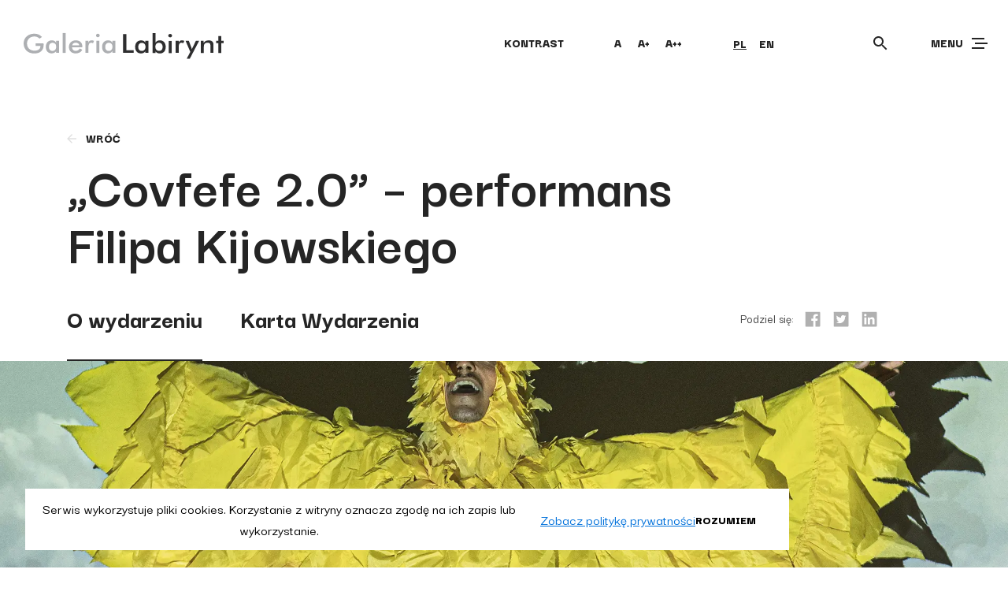

--- FILE ---
content_type: text/html; charset=UTF-8
request_url: https://labirynt.com/wydarzenia/covfefe-2-0-performans-filipa-kijowskiego/
body_size: 94882
content:
<!doctype html>
<html lang="pl-PL">
<head>
    <meta charset="UTF-8">
    <meta name="viewport" content="width=device-width, initial-scale=1">
    <link rel="profile" href="https://gmpg.org/xfn/11">
    <script type="text/javascript">
        var templateUrl = 'https://labirynt.com/wp-content/themes/galerialabirynt';
    </script>
    <script data-cfasync="false" data-no-defer="1" data-no-minify="1" data-no-optimize="1">var ewww_webp_supported=!1;function check_webp_feature(A,e){var w;e=void 0!==e?e:function(){},ewww_webp_supported?e(ewww_webp_supported):((w=new Image).onload=function(){ewww_webp_supported=0<w.width&&0<w.height,e&&e(ewww_webp_supported)},w.onerror=function(){e&&e(!1)},w.src="data:image/webp;base64,"+{alpha:"UklGRkoAAABXRUJQVlA4WAoAAAAQAAAAAAAAAAAAQUxQSAwAAAARBxAR/Q9ERP8DAABWUDggGAAAABQBAJ0BKgEAAQAAAP4AAA3AAP7mtQAAAA=="}[A])}check_webp_feature("alpha");</script><script data-cfasync="false" data-no-defer="1" data-no-minify="1" data-no-optimize="1">var Arrive=function(c,w){"use strict";if(c.MutationObserver&&"undefined"!=typeof HTMLElement){var r,a=0,u=(r=HTMLElement.prototype.matches||HTMLElement.prototype.webkitMatchesSelector||HTMLElement.prototype.mozMatchesSelector||HTMLElement.prototype.msMatchesSelector,{matchesSelector:function(e,t){return e instanceof HTMLElement&&r.call(e,t)},addMethod:function(e,t,r){var a=e[t];e[t]=function(){return r.length==arguments.length?r.apply(this,arguments):"function"==typeof a?a.apply(this,arguments):void 0}},callCallbacks:function(e,t){t&&t.options.onceOnly&&1==t.firedElems.length&&(e=[e[0]]);for(var r,a=0;r=e[a];a++)r&&r.callback&&r.callback.call(r.elem,r.elem);t&&t.options.onceOnly&&1==t.firedElems.length&&t.me.unbindEventWithSelectorAndCallback.call(t.target,t.selector,t.callback)},checkChildNodesRecursively:function(e,t,r,a){for(var i,n=0;i=e[n];n++)r(i,t,a)&&a.push({callback:t.callback,elem:i}),0<i.childNodes.length&&u.checkChildNodesRecursively(i.childNodes,t,r,a)},mergeArrays:function(e,t){var r,a={};for(r in e)e.hasOwnProperty(r)&&(a[r]=e[r]);for(r in t)t.hasOwnProperty(r)&&(a[r]=t[r]);return a},toElementsArray:function(e){return e=void 0!==e&&("number"!=typeof e.length||e===c)?[e]:e}}),e=(l.prototype.addEvent=function(e,t,r,a){a={target:e,selector:t,options:r,callback:a,firedElems:[]};return this._beforeAdding&&this._beforeAdding(a),this._eventsBucket.push(a),a},l.prototype.removeEvent=function(e){for(var t,r=this._eventsBucket.length-1;t=this._eventsBucket[r];r--)e(t)&&(this._beforeRemoving&&this._beforeRemoving(t),(t=this._eventsBucket.splice(r,1))&&t.length&&(t[0].callback=null))},l.prototype.beforeAdding=function(e){this._beforeAdding=e},l.prototype.beforeRemoving=function(e){this._beforeRemoving=e},l),t=function(i,n){var o=new e,l=this,s={fireOnAttributesModification:!1};return o.beforeAdding(function(t){var e=t.target;e!==c.document&&e!==c||(e=document.getElementsByTagName("html")[0]);var r=new MutationObserver(function(e){n.call(this,e,t)}),a=i(t.options);r.observe(e,a),t.observer=r,t.me=l}),o.beforeRemoving(function(e){e.observer.disconnect()}),this.bindEvent=function(e,t,r){t=u.mergeArrays(s,t);for(var a=u.toElementsArray(this),i=0;i<a.length;i++)o.addEvent(a[i],e,t,r)},this.unbindEvent=function(){var r=u.toElementsArray(this);o.removeEvent(function(e){for(var t=0;t<r.length;t++)if(this===w||e.target===r[t])return!0;return!1})},this.unbindEventWithSelectorOrCallback=function(r){var a=u.toElementsArray(this),i=r,e="function"==typeof r?function(e){for(var t=0;t<a.length;t++)if((this===w||e.target===a[t])&&e.callback===i)return!0;return!1}:function(e){for(var t=0;t<a.length;t++)if((this===w||e.target===a[t])&&e.selector===r)return!0;return!1};o.removeEvent(e)},this.unbindEventWithSelectorAndCallback=function(r,a){var i=u.toElementsArray(this);o.removeEvent(function(e){for(var t=0;t<i.length;t++)if((this===w||e.target===i[t])&&e.selector===r&&e.callback===a)return!0;return!1})},this},i=new function(){var s={fireOnAttributesModification:!1,onceOnly:!1,existing:!1};function n(e,t,r){return!(!u.matchesSelector(e,t.selector)||(e._id===w&&(e._id=a++),-1!=t.firedElems.indexOf(e._id)))&&(t.firedElems.push(e._id),!0)}var c=(i=new t(function(e){var t={attributes:!1,childList:!0,subtree:!0};return e.fireOnAttributesModification&&(t.attributes=!0),t},function(e,i){e.forEach(function(e){var t=e.addedNodes,r=e.target,a=[];null!==t&&0<t.length?u.checkChildNodesRecursively(t,i,n,a):"attributes"===e.type&&n(r,i)&&a.push({callback:i.callback,elem:r}),u.callCallbacks(a,i)})})).bindEvent;return i.bindEvent=function(e,t,r){t=void 0===r?(r=t,s):u.mergeArrays(s,t);var a=u.toElementsArray(this);if(t.existing){for(var i=[],n=0;n<a.length;n++)for(var o=a[n].querySelectorAll(e),l=0;l<o.length;l++)i.push({callback:r,elem:o[l]});if(t.onceOnly&&i.length)return r.call(i[0].elem,i[0].elem);setTimeout(u.callCallbacks,1,i)}c.call(this,e,t,r)},i},o=new function(){var a={};function i(e,t){return u.matchesSelector(e,t.selector)}var n=(o=new t(function(){return{childList:!0,subtree:!0}},function(e,r){e.forEach(function(e){var t=e.removedNodes,e=[];null!==t&&0<t.length&&u.checkChildNodesRecursively(t,r,i,e),u.callCallbacks(e,r)})})).bindEvent;return o.bindEvent=function(e,t,r){t=void 0===r?(r=t,a):u.mergeArrays(a,t),n.call(this,e,t,r)},o};d(HTMLElement.prototype),d(NodeList.prototype),d(HTMLCollection.prototype),d(HTMLDocument.prototype),d(Window.prototype);var n={};return s(i,n,"unbindAllArrive"),s(o,n,"unbindAllLeave"),n}function l(){this._eventsBucket=[],this._beforeAdding=null,this._beforeRemoving=null}function s(e,t,r){u.addMethod(t,r,e.unbindEvent),u.addMethod(t,r,e.unbindEventWithSelectorOrCallback),u.addMethod(t,r,e.unbindEventWithSelectorAndCallback)}function d(e){e.arrive=i.bindEvent,s(i,e,"unbindArrive"),e.leave=o.bindEvent,s(o,e,"unbindLeave")}}(window,void 0),ewww_webp_supported=!1;function check_webp_feature(e,t){var r;ewww_webp_supported?t(ewww_webp_supported):((r=new Image).onload=function(){ewww_webp_supported=0<r.width&&0<r.height,t(ewww_webp_supported)},r.onerror=function(){t(!1)},r.src="data:image/webp;base64,"+{alpha:"UklGRkoAAABXRUJQVlA4WAoAAAAQAAAAAAAAAAAAQUxQSAwAAAARBxAR/Q9ERP8DAABWUDggGAAAABQBAJ0BKgEAAQAAAP4AAA3AAP7mtQAAAA==",animation:"UklGRlIAAABXRUJQVlA4WAoAAAASAAAAAAAAAAAAQU5JTQYAAAD/////AABBTk1GJgAAAAAAAAAAAAAAAAAAAGQAAABWUDhMDQAAAC8AAAAQBxAREYiI/gcA"}[e])}function ewwwLoadImages(e){if(e){for(var t=document.querySelectorAll(".batch-image img, .image-wrapper a, .ngg-pro-masonry-item a, .ngg-galleria-offscreen-seo-wrapper a"),r=0,a=t.length;r<a;r++)ewwwAttr(t[r],"data-src",t[r].getAttribute("data-webp")),ewwwAttr(t[r],"data-thumbnail",t[r].getAttribute("data-webp-thumbnail"));for(var i=document.querySelectorAll("div.woocommerce-product-gallery__image"),r=0,a=i.length;r<a;r++)ewwwAttr(i[r],"data-thumb",i[r].getAttribute("data-webp-thumb"))}for(var n=document.querySelectorAll("video"),r=0,a=n.length;r<a;r++)ewwwAttr(n[r],"poster",e?n[r].getAttribute("data-poster-webp"):n[r].getAttribute("data-poster-image"));for(var o,l=document.querySelectorAll("img.ewww_webp_lazy_load"),r=0,a=l.length;r<a;r++)e&&(ewwwAttr(l[r],"data-lazy-srcset",l[r].getAttribute("data-lazy-srcset-webp")),ewwwAttr(l[r],"data-srcset",l[r].getAttribute("data-srcset-webp")),ewwwAttr(l[r],"data-lazy-src",l[r].getAttribute("data-lazy-src-webp")),ewwwAttr(l[r],"data-src",l[r].getAttribute("data-src-webp")),ewwwAttr(l[r],"data-orig-file",l[r].getAttribute("data-webp-orig-file")),ewwwAttr(l[r],"data-medium-file",l[r].getAttribute("data-webp-medium-file")),ewwwAttr(l[r],"data-large-file",l[r].getAttribute("data-webp-large-file")),null!=(o=l[r].getAttribute("srcset"))&&!1!==o&&o.includes("R0lGOD")&&ewwwAttr(l[r],"src",l[r].getAttribute("data-lazy-src-webp"))),l[r].className=l[r].className.replace(/\bewww_webp_lazy_load\b/,"");for(var s=document.querySelectorAll(".ewww_webp"),r=0,a=s.length;r<a;r++)e?(ewwwAttr(s[r],"srcset",s[r].getAttribute("data-srcset-webp")),ewwwAttr(s[r],"src",s[r].getAttribute("data-src-webp")),ewwwAttr(s[r],"data-orig-file",s[r].getAttribute("data-webp-orig-file")),ewwwAttr(s[r],"data-medium-file",s[r].getAttribute("data-webp-medium-file")),ewwwAttr(s[r],"data-large-file",s[r].getAttribute("data-webp-large-file")),ewwwAttr(s[r],"data-large_image",s[r].getAttribute("data-webp-large_image")),ewwwAttr(s[r],"data-src",s[r].getAttribute("data-webp-src"))):(ewwwAttr(s[r],"srcset",s[r].getAttribute("data-srcset-img")),ewwwAttr(s[r],"src",s[r].getAttribute("data-src-img"))),s[r].className=s[r].className.replace(/\bewww_webp\b/,"ewww_webp_loaded");window.jQuery&&jQuery.fn.isotope&&jQuery.fn.imagesLoaded&&(jQuery(".fusion-posts-container-infinite").imagesLoaded(function(){jQuery(".fusion-posts-container-infinite").hasClass("isotope")&&jQuery(".fusion-posts-container-infinite").isotope()}),jQuery(".fusion-portfolio:not(.fusion-recent-works) .fusion-portfolio-wrapper").imagesLoaded(function(){jQuery(".fusion-portfolio:not(.fusion-recent-works) .fusion-portfolio-wrapper").isotope()}))}function ewwwWebPInit(e){ewwwLoadImages(e),ewwwNggLoadGalleries(e),document.arrive(".ewww_webp",function(){ewwwLoadImages(e)}),document.arrive(".ewww_webp_lazy_load",function(){ewwwLoadImages(e)}),document.arrive("videos",function(){ewwwLoadImages(e)}),"loading"==document.readyState?document.addEventListener("DOMContentLoaded",ewwwJSONParserInit):("undefined"!=typeof galleries&&ewwwNggParseGalleries(e),ewwwWooParseVariations(e))}function ewwwAttr(e,t,r){null!=r&&!1!==r&&e.setAttribute(t,r)}function ewwwJSONParserInit(){"undefined"!=typeof galleries&&check_webp_feature("alpha",ewwwNggParseGalleries),check_webp_feature("alpha",ewwwWooParseVariations)}function ewwwWooParseVariations(e){if(e)for(var t=document.querySelectorAll("form.variations_form"),r=0,a=t.length;r<a;r++){var i=t[r].getAttribute("data-product_variations"),n=!1;try{for(var o in i=JSON.parse(i))void 0!==i[o]&&void 0!==i[o].image&&(void 0!==i[o].image.src_webp&&(i[o].image.src=i[o].image.src_webp,n=!0),void 0!==i[o].image.srcset_webp&&(i[o].image.srcset=i[o].image.srcset_webp,n=!0),void 0!==i[o].image.full_src_webp&&(i[o].image.full_src=i[o].image.full_src_webp,n=!0),void 0!==i[o].image.gallery_thumbnail_src_webp&&(i[o].image.gallery_thumbnail_src=i[o].image.gallery_thumbnail_src_webp,n=!0),void 0!==i[o].image.thumb_src_webp&&(i[o].image.thumb_src=i[o].image.thumb_src_webp,n=!0));n&&ewwwAttr(t[r],"data-product_variations",JSON.stringify(i))}catch(e){}}}function ewwwNggParseGalleries(e){if(e)for(var t in galleries){var r=galleries[t];galleries[t].images_list=ewwwNggParseImageList(r.images_list)}}function ewwwNggLoadGalleries(e){e&&document.addEventListener("ngg.galleria.themeadded",function(e,t){window.ngg_galleria._create_backup=window.ngg_galleria.create,window.ngg_galleria.create=function(e,t){var r=$(e).data("id");return galleries["gallery_"+r].images_list=ewwwNggParseImageList(galleries["gallery_"+r].images_list),window.ngg_galleria._create_backup(e,t)}})}function ewwwNggParseImageList(e){for(var t in e){var r=e[t];if(void 0!==r["image-webp"]&&(e[t].image=r["image-webp"],delete e[t]["image-webp"]),void 0!==r["thumb-webp"]&&(e[t].thumb=r["thumb-webp"],delete e[t]["thumb-webp"]),void 0!==r.full_image_webp&&(e[t].full_image=r.full_image_webp,delete e[t].full_image_webp),void 0!==r.srcsets)for(var a in r.srcsets)nggSrcset=r.srcsets[a],void 0!==r.srcsets[a+"-webp"]&&(e[t].srcsets[a]=r.srcsets[a+"-webp"],delete e[t].srcsets[a+"-webp"]);if(void 0!==r.full_srcsets)for(var i in r.full_srcsets)nggFSrcset=r.full_srcsets[i],void 0!==r.full_srcsets[i+"-webp"]&&(e[t].full_srcsets[i]=r.full_srcsets[i+"-webp"],delete e[t].full_srcsets[i+"-webp"])}return e}check_webp_feature("alpha",ewwwWebPInit);</script><meta name='robots' content='index, follow, max-image-preview:large, max-snippet:-1, max-video-preview:-1' />
	<style>img:is([sizes="auto" i], [sizes^="auto," i]) { contain-intrinsic-size: 3000px 1500px }</style>
	<link rel="alternate" hreflang="pl" href="https://labirynt.com/wydarzenia/covfefe-2-0-performans-filipa-kijowskiego/" />
<link rel="alternate" hreflang="en" href="https://labirynt.com/wydarzenia/covfefe-2-0-performans-filipa-kijowskiego/?lang=en" />

	<!-- This site is optimized with the Yoast SEO plugin v26.8 - https://yoast.com/product/yoast-seo-wordpress/ -->
	<title>„Covfefe 2.0” - performans Filipa Kijowskiego - Galeria Labirynt</title>
	<link rel="canonical" href="https://labirynt.com/wydarzenia/covfefe-2-0-performans-filipa-kijowskiego/" />
	<meta property="og:locale" content="pl_PL" />
	<meta property="og:type" content="article" />
	<meta property="og:title" content="„Covfefe 2.0” - performans Filipa Kijowskiego - Galeria Labirynt" />
	<meta property="og:url" content="https://labirynt.com/wydarzenia/covfefe-2-0-performans-filipa-kijowskiego/" />
	<meta property="og:site_name" content="Galeria Labirynt" />
	<meta property="article:publisher" content="https://www.facebook.com/GaleriaLabiryntLublin" />
	<meta property="article:modified_time" content="2021-08-02T08:59:54+00:00" />
	<meta name="twitter:card" content="summary_large_image" />
	<script type="application/ld+json" class="yoast-schema-graph">{"@context":"https://schema.org","@graph":[{"@type":"WebPage","@id":"https://labirynt.com/wydarzenia/covfefe-2-0-performans-filipa-kijowskiego/","url":"https://labirynt.com/wydarzenia/covfefe-2-0-performans-filipa-kijowskiego/","name":"„Covfefe 2.0” - performans Filipa Kijowskiego - Galeria Labirynt","isPartOf":{"@id":"https://labirynt.com/#website"},"datePublished":"2021-07-07T10:53:33+00:00","dateModified":"2021-08-02T08:59:54+00:00","breadcrumb":{"@id":"https://labirynt.com/wydarzenia/covfefe-2-0-performans-filipa-kijowskiego/#breadcrumb"},"inLanguage":"pl-PL","potentialAction":[{"@type":"ReadAction","target":["https://labirynt.com/wydarzenia/covfefe-2-0-performans-filipa-kijowskiego/"]}]},{"@type":"BreadcrumbList","@id":"https://labirynt.com/wydarzenia/covfefe-2-0-performans-filipa-kijowskiego/#breadcrumb","itemListElement":[{"@type":"ListItem","position":1,"name":"Strona główna","item":"https://labirynt.com/"},{"@type":"ListItem","position":2,"name":"Wydarzenia","item":"https://labirynt.com/wydarzenia/"},{"@type":"ListItem","position":3,"name":"„Covfefe 2.0” &#8211; performans Filipa Kijowskiego"}]},{"@type":"WebSite","@id":"https://labirynt.com/#website","url":"https://labirynt.com/","name":"Galeria Labirynt","description":"","publisher":{"@id":"https://labirynt.com/#organization"},"potentialAction":[{"@type":"SearchAction","target":{"@type":"EntryPoint","urlTemplate":"https://labirynt.com/?s={search_term_string}"},"query-input":{"@type":"PropertyValueSpecification","valueRequired":true,"valueName":"search_term_string"}}],"inLanguage":"pl-PL"},{"@type":"Organization","@id":"https://labirynt.com/#organization","name":"Galeria Labirynt","url":"https://labirynt.com/","logo":{"@type":"ImageObject","inLanguage":"pl-PL","@id":"https://labirynt.com/#/schema/logo/image/","url":"https://labirynt.com/wp-content/uploads/2020/12/newsletter.jpg","contentUrl":"https://labirynt.com/wp-content/uploads/2020/12/newsletter.jpg","width":395,"height":658,"caption":"Galeria Labirynt"},"image":{"@id":"https://labirynt.com/#/schema/logo/image/"},"sameAs":["https://www.facebook.com/GaleriaLabiryntLublin","https://www.instagram.com/galerialabirynt/","https://www.youtube.com/user/GaleriaLabirynt"]}]}</script>
	<!-- / Yoast SEO plugin. -->


<link rel='dns-prefetch' href='//www.googletagmanager.com' />
<link rel="alternate" type="application/rss+xml" title="Galeria Labirynt &raquo; Kanał z wpisami" href="https://labirynt.com/feed/" />
<link rel="alternate" type="application/rss+xml" title="Galeria Labirynt &raquo; Kanał z komentarzami" href="https://labirynt.com/comments/feed/" />
<script type="text/javascript">
/* <![CDATA[ */
window._wpemojiSettings = {"baseUrl":"https:\/\/s.w.org\/images\/core\/emoji\/16.0.1\/72x72\/","ext":".png","svgUrl":"https:\/\/s.w.org\/images\/core\/emoji\/16.0.1\/svg\/","svgExt":".svg","source":{"concatemoji":"https:\/\/labirynt.com\/wp-includes\/js\/wp-emoji-release.min.js?ver=6.8.3"}};
/*! This file is auto-generated */
!function(s,n){var o,i,e;function c(e){try{var t={supportTests:e,timestamp:(new Date).valueOf()};sessionStorage.setItem(o,JSON.stringify(t))}catch(e){}}function p(e,t,n){e.clearRect(0,0,e.canvas.width,e.canvas.height),e.fillText(t,0,0);var t=new Uint32Array(e.getImageData(0,0,e.canvas.width,e.canvas.height).data),a=(e.clearRect(0,0,e.canvas.width,e.canvas.height),e.fillText(n,0,0),new Uint32Array(e.getImageData(0,0,e.canvas.width,e.canvas.height).data));return t.every(function(e,t){return e===a[t]})}function u(e,t){e.clearRect(0,0,e.canvas.width,e.canvas.height),e.fillText(t,0,0);for(var n=e.getImageData(16,16,1,1),a=0;a<n.data.length;a++)if(0!==n.data[a])return!1;return!0}function f(e,t,n,a){switch(t){case"flag":return n(e,"\ud83c\udff3\ufe0f\u200d\u26a7\ufe0f","\ud83c\udff3\ufe0f\u200b\u26a7\ufe0f")?!1:!n(e,"\ud83c\udde8\ud83c\uddf6","\ud83c\udde8\u200b\ud83c\uddf6")&&!n(e,"\ud83c\udff4\udb40\udc67\udb40\udc62\udb40\udc65\udb40\udc6e\udb40\udc67\udb40\udc7f","\ud83c\udff4\u200b\udb40\udc67\u200b\udb40\udc62\u200b\udb40\udc65\u200b\udb40\udc6e\u200b\udb40\udc67\u200b\udb40\udc7f");case"emoji":return!a(e,"\ud83e\udedf")}return!1}function g(e,t,n,a){var r="undefined"!=typeof WorkerGlobalScope&&self instanceof WorkerGlobalScope?new OffscreenCanvas(300,150):s.createElement("canvas"),o=r.getContext("2d",{willReadFrequently:!0}),i=(o.textBaseline="top",o.font="600 32px Arial",{});return e.forEach(function(e){i[e]=t(o,e,n,a)}),i}function t(e){var t=s.createElement("script");t.src=e,t.defer=!0,s.head.appendChild(t)}"undefined"!=typeof Promise&&(o="wpEmojiSettingsSupports",i=["flag","emoji"],n.supports={everything:!0,everythingExceptFlag:!0},e=new Promise(function(e){s.addEventListener("DOMContentLoaded",e,{once:!0})}),new Promise(function(t){var n=function(){try{var e=JSON.parse(sessionStorage.getItem(o));if("object"==typeof e&&"number"==typeof e.timestamp&&(new Date).valueOf()<e.timestamp+604800&&"object"==typeof e.supportTests)return e.supportTests}catch(e){}return null}();if(!n){if("undefined"!=typeof Worker&&"undefined"!=typeof OffscreenCanvas&&"undefined"!=typeof URL&&URL.createObjectURL&&"undefined"!=typeof Blob)try{var e="postMessage("+g.toString()+"("+[JSON.stringify(i),f.toString(),p.toString(),u.toString()].join(",")+"));",a=new Blob([e],{type:"text/javascript"}),r=new Worker(URL.createObjectURL(a),{name:"wpTestEmojiSupports"});return void(r.onmessage=function(e){c(n=e.data),r.terminate(),t(n)})}catch(e){}c(n=g(i,f,p,u))}t(n)}).then(function(e){for(var t in e)n.supports[t]=e[t],n.supports.everything=n.supports.everything&&n.supports[t],"flag"!==t&&(n.supports.everythingExceptFlag=n.supports.everythingExceptFlag&&n.supports[t]);n.supports.everythingExceptFlag=n.supports.everythingExceptFlag&&!n.supports.flag,n.DOMReady=!1,n.readyCallback=function(){n.DOMReady=!0}}).then(function(){return e}).then(function(){var e;n.supports.everything||(n.readyCallback(),(e=n.source||{}).concatemoji?t(e.concatemoji):e.wpemoji&&e.twemoji&&(t(e.twemoji),t(e.wpemoji)))}))}((window,document),window._wpemojiSettings);
/* ]]> */
</script>
<style id='wp-emoji-styles-inline-css' type='text/css'>

	img.wp-smiley, img.emoji {
		display: inline !important;
		border: none !important;
		box-shadow: none !important;
		height: 1em !important;
		width: 1em !important;
		margin: 0 0.07em !important;
		vertical-align: -0.1em !important;
		background: none !important;
		padding: 0 !important;
	}
</style>
<link rel='stylesheet' id='wp-block-library-css' href='https://labirynt.com/wp-includes/css/dist/block-library/style.min.css?ver=6.8.3' type='text/css' media='all' />
<style id='classic-theme-styles-inline-css' type='text/css'>
/*! This file is auto-generated */
.wp-block-button__link{color:#fff;background-color:#32373c;border-radius:9999px;box-shadow:none;text-decoration:none;padding:calc(.667em + 2px) calc(1.333em + 2px);font-size:1.125em}.wp-block-file__button{background:#32373c;color:#fff;text-decoration:none}
</style>
<style id='global-styles-inline-css' type='text/css'>
:root{--wp--preset--aspect-ratio--square: 1;--wp--preset--aspect-ratio--4-3: 4/3;--wp--preset--aspect-ratio--3-4: 3/4;--wp--preset--aspect-ratio--3-2: 3/2;--wp--preset--aspect-ratio--2-3: 2/3;--wp--preset--aspect-ratio--16-9: 16/9;--wp--preset--aspect-ratio--9-16: 9/16;--wp--preset--color--black: #000000;--wp--preset--color--cyan-bluish-gray: #abb8c3;--wp--preset--color--white: #ffffff;--wp--preset--color--pale-pink: #f78da7;--wp--preset--color--vivid-red: #cf2e2e;--wp--preset--color--luminous-vivid-orange: #ff6900;--wp--preset--color--luminous-vivid-amber: #fcb900;--wp--preset--color--light-green-cyan: #7bdcb5;--wp--preset--color--vivid-green-cyan: #00d084;--wp--preset--color--pale-cyan-blue: #8ed1fc;--wp--preset--color--vivid-cyan-blue: #0693e3;--wp--preset--color--vivid-purple: #9b51e0;--wp--preset--gradient--vivid-cyan-blue-to-vivid-purple: linear-gradient(135deg,rgba(6,147,227,1) 0%,rgb(155,81,224) 100%);--wp--preset--gradient--light-green-cyan-to-vivid-green-cyan: linear-gradient(135deg,rgb(122,220,180) 0%,rgb(0,208,130) 100%);--wp--preset--gradient--luminous-vivid-amber-to-luminous-vivid-orange: linear-gradient(135deg,rgba(252,185,0,1) 0%,rgba(255,105,0,1) 100%);--wp--preset--gradient--luminous-vivid-orange-to-vivid-red: linear-gradient(135deg,rgba(255,105,0,1) 0%,rgb(207,46,46) 100%);--wp--preset--gradient--very-light-gray-to-cyan-bluish-gray: linear-gradient(135deg,rgb(238,238,238) 0%,rgb(169,184,195) 100%);--wp--preset--gradient--cool-to-warm-spectrum: linear-gradient(135deg,rgb(74,234,220) 0%,rgb(151,120,209) 20%,rgb(207,42,186) 40%,rgb(238,44,130) 60%,rgb(251,105,98) 80%,rgb(254,248,76) 100%);--wp--preset--gradient--blush-light-purple: linear-gradient(135deg,rgb(255,206,236) 0%,rgb(152,150,240) 100%);--wp--preset--gradient--blush-bordeaux: linear-gradient(135deg,rgb(254,205,165) 0%,rgb(254,45,45) 50%,rgb(107,0,62) 100%);--wp--preset--gradient--luminous-dusk: linear-gradient(135deg,rgb(255,203,112) 0%,rgb(199,81,192) 50%,rgb(65,88,208) 100%);--wp--preset--gradient--pale-ocean: linear-gradient(135deg,rgb(255,245,203) 0%,rgb(182,227,212) 50%,rgb(51,167,181) 100%);--wp--preset--gradient--electric-grass: linear-gradient(135deg,rgb(202,248,128) 0%,rgb(113,206,126) 100%);--wp--preset--gradient--midnight: linear-gradient(135deg,rgb(2,3,129) 0%,rgb(40,116,252) 100%);--wp--preset--font-size--small: 13px;--wp--preset--font-size--medium: 20px;--wp--preset--font-size--large: 36px;--wp--preset--font-size--x-large: 42px;--wp--preset--spacing--20: 0.44rem;--wp--preset--spacing--30: 0.67rem;--wp--preset--spacing--40: 1rem;--wp--preset--spacing--50: 1.5rem;--wp--preset--spacing--60: 2.25rem;--wp--preset--spacing--70: 3.38rem;--wp--preset--spacing--80: 5.06rem;--wp--preset--shadow--natural: 6px 6px 9px rgba(0, 0, 0, 0.2);--wp--preset--shadow--deep: 12px 12px 50px rgba(0, 0, 0, 0.4);--wp--preset--shadow--sharp: 6px 6px 0px rgba(0, 0, 0, 0.2);--wp--preset--shadow--outlined: 6px 6px 0px -3px rgba(255, 255, 255, 1), 6px 6px rgba(0, 0, 0, 1);--wp--preset--shadow--crisp: 6px 6px 0px rgba(0, 0, 0, 1);}:where(.is-layout-flex){gap: 0.5em;}:where(.is-layout-grid){gap: 0.5em;}body .is-layout-flex{display: flex;}.is-layout-flex{flex-wrap: wrap;align-items: center;}.is-layout-flex > :is(*, div){margin: 0;}body .is-layout-grid{display: grid;}.is-layout-grid > :is(*, div){margin: 0;}:where(.wp-block-columns.is-layout-flex){gap: 2em;}:where(.wp-block-columns.is-layout-grid){gap: 2em;}:where(.wp-block-post-template.is-layout-flex){gap: 1.25em;}:where(.wp-block-post-template.is-layout-grid){gap: 1.25em;}.has-black-color{color: var(--wp--preset--color--black) !important;}.has-cyan-bluish-gray-color{color: var(--wp--preset--color--cyan-bluish-gray) !important;}.has-white-color{color: var(--wp--preset--color--white) !important;}.has-pale-pink-color{color: var(--wp--preset--color--pale-pink) !important;}.has-vivid-red-color{color: var(--wp--preset--color--vivid-red) !important;}.has-luminous-vivid-orange-color{color: var(--wp--preset--color--luminous-vivid-orange) !important;}.has-luminous-vivid-amber-color{color: var(--wp--preset--color--luminous-vivid-amber) !important;}.has-light-green-cyan-color{color: var(--wp--preset--color--light-green-cyan) !important;}.has-vivid-green-cyan-color{color: var(--wp--preset--color--vivid-green-cyan) !important;}.has-pale-cyan-blue-color{color: var(--wp--preset--color--pale-cyan-blue) !important;}.has-vivid-cyan-blue-color{color: var(--wp--preset--color--vivid-cyan-blue) !important;}.has-vivid-purple-color{color: var(--wp--preset--color--vivid-purple) !important;}.has-black-background-color{background-color: var(--wp--preset--color--black) !important;}.has-cyan-bluish-gray-background-color{background-color: var(--wp--preset--color--cyan-bluish-gray) !important;}.has-white-background-color{background-color: var(--wp--preset--color--white) !important;}.has-pale-pink-background-color{background-color: var(--wp--preset--color--pale-pink) !important;}.has-vivid-red-background-color{background-color: var(--wp--preset--color--vivid-red) !important;}.has-luminous-vivid-orange-background-color{background-color: var(--wp--preset--color--luminous-vivid-orange) !important;}.has-luminous-vivid-amber-background-color{background-color: var(--wp--preset--color--luminous-vivid-amber) !important;}.has-light-green-cyan-background-color{background-color: var(--wp--preset--color--light-green-cyan) !important;}.has-vivid-green-cyan-background-color{background-color: var(--wp--preset--color--vivid-green-cyan) !important;}.has-pale-cyan-blue-background-color{background-color: var(--wp--preset--color--pale-cyan-blue) !important;}.has-vivid-cyan-blue-background-color{background-color: var(--wp--preset--color--vivid-cyan-blue) !important;}.has-vivid-purple-background-color{background-color: var(--wp--preset--color--vivid-purple) !important;}.has-black-border-color{border-color: var(--wp--preset--color--black) !important;}.has-cyan-bluish-gray-border-color{border-color: var(--wp--preset--color--cyan-bluish-gray) !important;}.has-white-border-color{border-color: var(--wp--preset--color--white) !important;}.has-pale-pink-border-color{border-color: var(--wp--preset--color--pale-pink) !important;}.has-vivid-red-border-color{border-color: var(--wp--preset--color--vivid-red) !important;}.has-luminous-vivid-orange-border-color{border-color: var(--wp--preset--color--luminous-vivid-orange) !important;}.has-luminous-vivid-amber-border-color{border-color: var(--wp--preset--color--luminous-vivid-amber) !important;}.has-light-green-cyan-border-color{border-color: var(--wp--preset--color--light-green-cyan) !important;}.has-vivid-green-cyan-border-color{border-color: var(--wp--preset--color--vivid-green-cyan) !important;}.has-pale-cyan-blue-border-color{border-color: var(--wp--preset--color--pale-cyan-blue) !important;}.has-vivid-cyan-blue-border-color{border-color: var(--wp--preset--color--vivid-cyan-blue) !important;}.has-vivid-purple-border-color{border-color: var(--wp--preset--color--vivid-purple) !important;}.has-vivid-cyan-blue-to-vivid-purple-gradient-background{background: var(--wp--preset--gradient--vivid-cyan-blue-to-vivid-purple) !important;}.has-light-green-cyan-to-vivid-green-cyan-gradient-background{background: var(--wp--preset--gradient--light-green-cyan-to-vivid-green-cyan) !important;}.has-luminous-vivid-amber-to-luminous-vivid-orange-gradient-background{background: var(--wp--preset--gradient--luminous-vivid-amber-to-luminous-vivid-orange) !important;}.has-luminous-vivid-orange-to-vivid-red-gradient-background{background: var(--wp--preset--gradient--luminous-vivid-orange-to-vivid-red) !important;}.has-very-light-gray-to-cyan-bluish-gray-gradient-background{background: var(--wp--preset--gradient--very-light-gray-to-cyan-bluish-gray) !important;}.has-cool-to-warm-spectrum-gradient-background{background: var(--wp--preset--gradient--cool-to-warm-spectrum) !important;}.has-blush-light-purple-gradient-background{background: var(--wp--preset--gradient--blush-light-purple) !important;}.has-blush-bordeaux-gradient-background{background: var(--wp--preset--gradient--blush-bordeaux) !important;}.has-luminous-dusk-gradient-background{background: var(--wp--preset--gradient--luminous-dusk) !important;}.has-pale-ocean-gradient-background{background: var(--wp--preset--gradient--pale-ocean) !important;}.has-electric-grass-gradient-background{background: var(--wp--preset--gradient--electric-grass) !important;}.has-midnight-gradient-background{background: var(--wp--preset--gradient--midnight) !important;}.has-small-font-size{font-size: var(--wp--preset--font-size--small) !important;}.has-medium-font-size{font-size: var(--wp--preset--font-size--medium) !important;}.has-large-font-size{font-size: var(--wp--preset--font-size--large) !important;}.has-x-large-font-size{font-size: var(--wp--preset--font-size--x-large) !important;}
:where(.wp-block-post-template.is-layout-flex){gap: 1.25em;}:where(.wp-block-post-template.is-layout-grid){gap: 1.25em;}
:where(.wp-block-columns.is-layout-flex){gap: 2em;}:where(.wp-block-columns.is-layout-grid){gap: 2em;}
:root :where(.wp-block-pullquote){font-size: 1.5em;line-height: 1.6;}
</style>
<link rel='stylesheet' id='bbp-default-css' href='https://labirynt.com/wp-content/plugins/bbpress/templates/default/css/bbpress.min.css?ver=2.6.13' type='text/css' media='all' />
<link rel='stylesheet' id='contact-form-7-css' href='https://labirynt.com/wp-content/plugins/contact-form-7/includes/css/styles.css?ver=6.0.6' type='text/css' media='all' />
<link rel='stylesheet' id='cookie-law-info-css' href='https://labirynt.com/wp-content/plugins/cookie-law-info/legacy/public/css/cookie-law-info-public.css?ver=3.2.10' type='text/css' media='all' />
<link rel='stylesheet' id='cookie-law-info-gdpr-css' href='https://labirynt.com/wp-content/plugins/cookie-law-info/legacy/public/css/cookie-law-info-gdpr.css?ver=3.2.10' type='text/css' media='all' />
<link rel='stylesheet' id='wpml-legacy-horizontal-list-0-css' href='//labirynt.com/p-content/plugins/sitepress-multilingual-cms/templates/language-switchers/legacy-list-horizontal/style.css?ver=1' type='text/css' media='all' />
<link rel='stylesheet' id='galerialabirynt-style-css' href='https://labirynt.com/wp-content/themes/galerialabirynt/style.css?ver=6.8.3' type='text/css' media='all' />
<link rel='stylesheet' id='owl1-css' href='https://labirynt.com/wp-content/themes/galerialabirynt/styles/owl.carousel.min.css?ver=6.8.3' type='text/css' media='all' />
<link rel='stylesheet' id='owl2-css' href='https://labirynt.com/wp-content/themes/galerialabirynt/styles/owl.theme.default.min.css?ver=6.8.3' type='text/css' media='all' />
<link rel='stylesheet' id='selectricCss-css' href='https://labirynt.com/wp-content/themes/galerialabirynt/styles/selectric.css?ver=6.8.3' type='text/css' media='all' />
<link rel='stylesheet' id='grid-css' href='https://labirynt.com/wp-content/themes/galerialabirynt/bootstrap/bootstrap-grid.css?ver=6.8.3' type='text/css' media='all' />
<link rel='stylesheet' id='lightgalleryCSS-css' href='https://labirynt.com/wp-content/themes/galerialabirynt/styles/lightgallery.css?ver=6.8.3' type='text/css' media='all' />
<link rel='stylesheet' id='labirynt-styles-css' href='https://labirynt.com/wp-content/themes/galerialabirynt/styles/labirynt.css?ver=6.8.3' type='text/css' media='all' />
<link rel='stylesheet' id='labirynt-forum-styles-css' href='https://labirynt.com/wp-content/themes/galerialabirynt/styles/labirynt-forum.css?ver=6.8.3' type='text/css' media='all' />
<link rel='stylesheet' id='magnific-popup-css' href='https://labirynt.com/wp-content/themes/galerialabirynt/styles/magnific-popup.css?ver=6.8.3' type='text/css' media='all' />
<link rel='stylesheet' id='slb_core-css' href='https://labirynt.com/wp-content/plugins/simple-lightbox/client/css/app.css?ver=2.9.4' type='text/css' media='all' />
<script type="text/javascript" src="https://labirynt.com/wp-includes/js/jquery/jquery.min.js?ver=3.7.1" id="jquery-core-js"></script>
<script type="text/javascript" src="https://labirynt.com/wp-includes/js/jquery/jquery-migrate.min.js?ver=3.4.1" id="jquery-migrate-js"></script>
<script type="text/javascript" src="https://labirynt.com/wp-content/plugins/sitepress-multilingual-cms/res/js/jquery.cookie.js?ver=4.4.9" id="jquery.cookie-js"></script>
<script type="text/javascript" id="wpml-cookie-js-extra">
/* <![CDATA[ */
var wpml_cookies = {"wp-wpml_current_language":{"value":"pl","expires":1,"path":"\/"}};
var wpml_cookies = {"wp-wpml_current_language":{"value":"pl","expires":1,"path":"\/"}};
/* ]]> */
</script>
<script type="text/javascript" src="https://labirynt.com/wp-content/plugins/sitepress-multilingual-cms/res/js/cookies/language-cookie.js?ver=4.4.9" id="wpml-cookie-js"></script>
<script type="text/javascript" id="cookie-law-info-js-extra">
/* <![CDATA[ */
var Cli_Data = {"nn_cookie_ids":[],"cookielist":[],"non_necessary_cookies":[],"ccpaEnabled":"","ccpaRegionBased":"","ccpaBarEnabled":"","strictlyEnabled":["necessary","obligatoire"],"ccpaType":"gdpr","js_blocking":"1","custom_integration":"","triggerDomRefresh":"","secure_cookies":""};
var cli_cookiebar_settings = {"animate_speed_hide":"500","animate_speed_show":"500","background":"#FFF","border":"#b1a6a6c2","border_on":"","button_1_button_colour":"#000","button_1_button_hover":"#000000","button_1_link_colour":"#000","button_1_as_button":"","button_1_new_win":"","button_2_button_colour":"#333","button_2_button_hover":"#292929","button_2_link_colour":"#000","button_2_as_button":"","button_2_hidebar":"","button_3_button_colour":"#3566bb","button_3_button_hover":"#2a5296","button_3_link_colour":"#fff","button_3_as_button":"1","button_3_new_win":"","button_4_button_colour":"#000","button_4_button_hover":"#000000","button_4_link_colour":"#333333","button_4_as_button":"","button_7_button_colour":"#61a229","button_7_button_hover":"#4e8221","button_7_link_colour":"#fff","button_7_as_button":"1","button_7_new_win":"","font_family":"inherit","header_fix":"","notify_animate_hide":"1","notify_animate_show":"","notify_div_id":"#cookie-law-info-bar","notify_position_horizontal":"right","notify_position_vertical":"bottom","scroll_close":"","scroll_close_reload":"","accept_close_reload":"","reject_close_reload":"","showagain_tab":"","showagain_background":"#fff","showagain_border":"#000","showagain_div_id":"#cookie-law-info-again","showagain_x_position":"100px","text":"#333333","show_once_yn":"","show_once":"10000","logging_on":"","as_popup":"","popup_overlay":"1","bar_heading_text":"","cookie_bar_as":"banner","popup_showagain_position":"bottom-right","widget_position":"left"};
var log_object = {"ajax_url":"https:\/\/labirynt.com\/wp-admin\/admin-ajax.php"};
/* ]]> */
</script>
<script type="text/javascript" src="https://labirynt.com/wp-content/plugins/cookie-law-info/legacy/public/js/cookie-law-info-public.js?ver=3.2.10" id="cookie-law-info-js"></script>

<!-- Google tag (gtag.js) snippet added by Site Kit -->

<!-- Google Analytics snippet added by Site Kit -->
<script type="text/javascript" src="https://www.googletagmanager.com/gtag/js?id=GT-K4CGPWW" id="google_gtagjs-js" async></script>
<script type="text/javascript" id="google_gtagjs-js-after">
/* <![CDATA[ */
window.dataLayer = window.dataLayer || [];function gtag(){dataLayer.push(arguments);}
gtag("set","linker",{"domains":["labirynt.com"]});
gtag("js", new Date());
gtag("set", "developer_id.dZTNiMT", true);
gtag("config", "GT-K4CGPWW");
/* ]]> */
</script>

<!-- End Google tag (gtag.js) snippet added by Site Kit -->
<link rel="https://api.w.org/" href="https://labirynt.com/wp-json/" /><link rel="alternate" title="JSON" type="application/json" href="https://labirynt.com/wp-json/wp/v2/wydarzenie/3965" /><link rel="EditURI" type="application/rsd+xml" title="RSD" href="https://labirynt.com/xmlrpc.php?rsd" />
<meta name="generator" content="WordPress 6.8.3" />
<link rel='shortlink' href='https://labirynt.com/?p=3965' />
<link rel="alternate" title="oEmbed (JSON)" type="application/json+oembed" href="https://labirynt.com/wp-json/oembed/1.0/embed?url=https%3A%2F%2Flabirynt.com%2Fwydarzenia%2Fcovfefe-2-0-performans-filipa-kijowskiego%2F" />
<link rel="alternate" title="oEmbed (XML)" type="text/xml+oembed" href="https://labirynt.com/wp-json/oembed/1.0/embed?url=https%3A%2F%2Flabirynt.com%2Fwydarzenia%2Fcovfefe-2-0-performans-filipa-kijowskiego%2F&#038;format=xml" />
<meta name="generator" content="WPML ver:4.4.9 stt:1,41,55;" />
<script type="text/javascript" src="https://labirynt.com/wp-includes/js/tw-sack.min.js?ver=1.6.1" id="sack-js"></script>
	<script type="text/javascript">
		//<![CDATA[
				function alo_em_pubblic_form ()
		{

			var alo_cf_array = new Array();
									document.alo_easymail_widget_form.submit.value="Wysyłam...";
			document.alo_easymail_widget_form.submit.disabled = true;
			document.getElementById('alo_em_widget_loading').style.display = "inline";
			document.getElementById('alo_easymail_widget_feedback').innerHTML = "";

			var alo_em_sack = new sack("https://labirynt.com/wp-admin/admin-ajax.php" );

			alo_em_sack.execute = 1;
			alo_em_sack.method = 'POST';
			alo_em_sack.setVar( "action", "alo_em_pubblic_form_check" );
						alo_em_sack.setVar( "alo_em_opt_name", document.alo_easymail_widget_form.alo_em_opt_name.value );
						alo_em_sack.setVar( "alo_em_opt_email", document.alo_easymail_widget_form.alo_em_opt_email.value );

			alo_em_sack.setVar( "alo_em_privacy_agree", ( document.getElementById('alo_em_privacy_agree').checked ? 1 : 0 ) );

						alo_em_sack.setVar( "alo_easymail_txt_generic_error", 'Błąd podczas wykonywania zadania' );
			alo_em_sack.setVar( "alo_em_error_email_incorrect", "Podany adres e-mail jest nieprawidłowy.");
			alo_em_sack.setVar( "alo_em_error_name_empty", "Pole Imię i nazwisko należy wypełnić");
			alo_em_sack.setVar( "alo_em_error_privacy_empty", "Pole Polityka prywatności jest puste");
						alo_em_sack.setVar( "alo_em_error_email_added", "Ostrzeżenie: ten adres email został subskrybowany ale nie aktywowany. W tej chwili wysyłam kolejny email aktywacyjny.");
			alo_em_sack.setVar( "alo_em_error_email_activated", "Ostrzeżenie: ten adres email został subskrybowany.");
			alo_em_sack.setVar( "alo_em_error_on_sending", "Błąd podczas wysyłania. Spróbuj ponownie");
			alo_em_sack.setVar( "alo_em_txt_ok", "Zapisywanie do newslettera zakończone. Otrzymasz od nas e-mail z linkiem, który należy kliknąć aby aktywować Newslettera");
			alo_em_sack.setVar( "alo_em_txt_subscribe", "Zapisz się");
			alo_em_sack.setVar( "alo_em_lang_code", "pl");

			var cbs = document.getElementById('alo_easymail_widget_form').getElementsByTagName('input');
			var length = cbs.length;
			var lists = "";
			for (var i=0; i < length; i++) {
				if (cbs[i].name == 'alo_em_form_lists' +'[]' && cbs[i].type == 'checkbox') {
					if ( cbs[i].checked ) lists += cbs[i].value + ",";
				}
			}
			alo_em_sack.setVar( "alo_em_form_lists", lists );
			alo_em_sack.setVar( "alo_em_nonce", '8d9bc20d61' );
			alo_em_sack.runAJAX();

			return true;

		}
				//]]>
	</script>
	<!-- start Simple Custom CSS and JS -->
<script type="text/javascript">
<!-- MailerLite Universal -->

    (function(w,d,e,u,f,l,n){w[f]=w[f]||function(){(w[f].q=w[f].q||[])
    .push(arguments);},l=d.createElement(e),l.async=1,l.src=u,
    n=d.getElementsByTagName(e)[0],n.parentNode.insertBefore(l,n);})
    (window,document,'script','https://assets.mailerlite.com/js/universal.js','ml');
    ml('account', '1227316');

<!-- End MailerLite Universal -->

</script>
<!-- end Simple Custom CSS and JS -->
<meta name="generator" content="Site Kit by Google 1.152.1" /><meta name="generator" content="Elementor 3.28.4; features: e_font_icon_svg, additional_custom_breakpoints, e_local_google_fonts, e_element_cache; settings: css_print_method-external, google_font-enabled, font_display-swap">
<style type="text/css">.recentcomments a{display:inline !important;padding:0 !important;margin:0 !important;}</style>			<style>
				.e-con.e-parent:nth-of-type(n+4):not(.e-lazyloaded):not(.e-no-lazyload),
				.e-con.e-parent:nth-of-type(n+4):not(.e-lazyloaded):not(.e-no-lazyload) * {
					background-image: none !important;
				}
				@media screen and (max-height: 1024px) {
					.e-con.e-parent:nth-of-type(n+3):not(.e-lazyloaded):not(.e-no-lazyload),
					.e-con.e-parent:nth-of-type(n+3):not(.e-lazyloaded):not(.e-no-lazyload) * {
						background-image: none !important;
					}
				}
				@media screen and (max-height: 640px) {
					.e-con.e-parent:nth-of-type(n+2):not(.e-lazyloaded):not(.e-no-lazyload),
					.e-con.e-parent:nth-of-type(n+2):not(.e-lazyloaded):not(.e-no-lazyload) * {
						background-image: none !important;
					}
				}
			</style>
			<link rel="icon" href="https://labirynt.com/wp-content/uploads/2020/12/klebek-maly-beztla2.png" sizes="32x32" />
<link rel="icon" href="https://labirynt.com/wp-content/uploads/2020/12/klebek-maly-beztla2.png" sizes="192x192" />
<link rel="apple-touch-icon" href="https://labirynt.com/wp-content/uploads/2020/12/klebek-maly-beztla2.png" />
<meta name="msapplication-TileImage" content="https://labirynt.com/wp-content/uploads/2020/12/klebek-maly-beztla2.png" />
<style id="sccss">/* Enter Your Custom CSS Here */

</style>    <style>html {
            margin-top: 0 !important;
        }</style>

    <!-- Facebook Pixel Code -->
    <script>
        !function(f,b,e,v,n,t,s)
        {if(f.fbq)return;n=f.fbq=function(){n.callMethod?
            n.callMethod.apply(n,arguments):n.queue.push(arguments)};
            if(!f._fbq)f._fbq=n;n.push=n;n.loaded=!0;n.version='2.0';
            n.queue=[];t=b.createElement(e);t.async=!0;
            t.src=v;s=b.getElementsByTagName(e)[0];
            s.parentNode.insertBefore(t,s)}(window, document,'script',
            'https://connect.facebook.net/en_US/fbevents.js');
        fbq('init', '206307784199122');
        fbq('track', 'PageView');
    </script>
    <noscript><img height="1" width="1" style="display:none"
                   src="https://www.facebook.com/tr?id=206307784199122&ev=PageView&noscript=1"
        /></noscript>
    <!-- End Facebook Pixel Code -->
	
	<!-- Global site tag (gtag.js) - Google Analytics -->
<script async src="https://www.googletagmanager.com/gtag/js?id=G-CSJH8HCTWF"></script>
<script>
  window.dataLayer = window.dataLayer || [];
  function gtag(){dataLayer.push(arguments);}
  gtag('js', new Date());

  gtag('config', 'G-CSJH8HCTWF');
</script>

</head>

<body data-rsssl=1 class="wp-singular wydarzenie-template-default single single-wydarzenie postid-3965 wp-custom-logo wp-theme-galerialabirynt eio-default elementor-default elementor-kit-14499">
<script data-cfasync="false" data-no-defer="1" data-no-minify="1" data-no-optimize="1">if(typeof ewww_webp_supported==="undefined"){var ewww_webp_supported=!1}if(ewww_webp_supported){document.body.classList.add("webp-support")}</script>
<!--<div class="preload">
    <div class="preload__item preload__item--1"></div>
    <div class="preload__item preload__item--2"></div>
</div>-->
<div id="page" class="site">
    <header id="masthead" class="site-header">

        <div class="site-branding">
                                <a aria-label="Galeria Labirynt" class="site-logo site-logo--normal"
                       href="https://labirynt.com"><svg fill="none" height="37" viewBox="0 0 256 37" width="256" xmlns="http://www.w3.org/2000/svg">
    <g fill="#2e2e2f">
        <path clip-rule="evenodd"
              d="m159.025 29.2254v-15.5371h-3.805v2.55c-.445-1.0082-1.142-1.7791-2.094-2.2535-.951-.5337-2.093-.7709-3.489-.7709-2.22.0593-3.996.7709-5.391 2.2534-1.332 1.4826-2.03 3.4988-2.094 5.9895 0 2.6686.698 4.7442 2.03 6.1674 1.332 1.4826 3.172 2.1942 5.519 2.1942 1.142 0 2.22-.2372 3.108-.6523s1.713-1.1268 2.411-2.0163v2.0163h3.805zm-3.679-7.8279c0 1.6605-.444 2.9651-1.332 3.8546-.888.9489-1.966 1.4233-3.298 1.4233-1.459 0-2.538-.4744-3.362-1.3047-.761-.8895-1.205-2.1348-1.205-3.7953 0-1.6604.444-2.9058 1.205-3.8546.824-.8895 1.966-1.3639 3.362-1.3639 1.459 0 2.537.4744 3.362 1.3046.824.8302 1.268 2.0756 1.268 3.736z"
              fill-rule="evenodd"/>
        <path clip-rule="evenodd"
              d="m181.162 21.3976c-.063-2.55-.698-4.507-2.093-5.9895-1.332-1.4825-3.108-2.2535-5.328-2.2535-1.396 0-2.538.2965-3.489.771-.952.5337-1.65 1.3046-2.157 2.2534v-12.33476h-3.806v25.38116h3.806v-2.0162c.698.8895 1.459 1.5418 2.41 2.0162.889.4151 1.967.6524 3.109.6524 2.347 0 4.186-.771 5.518-2.1942 1.332-1.5419 1.967-3.6174 2.03-6.286zm-3.996.1186c0 1.6604-.381 2.9651-1.205 3.7953-.761.8895-1.903 1.3047-3.362 1.3047-1.332 0-2.474-.4745-3.299-1.4233-.888-.9488-1.332-2.1942-1.332-3.8546 0-1.6605.444-2.9058 1.205-3.736.825-.8896 1.903-1.3047 3.362-1.3047s2.601.4744 3.362 1.364c.825.9488 1.269 2.1941 1.269 3.8546z"
              fill-rule="evenodd"/>
        <path d="m255.001 16.772v-3.0837h-2.918v-5.87092h-3.806v5.87092h-2.918v3.0837h2.918v12.4534h3.806v-12.4534z"/>
        <path d="m241.998 29.2254v-9.429c0-.9489 0-1.7791-.127-2.4907-.064-.7116-.317-1.3639-.698-1.957-.507-.7116-1.142-1.2453-2.03-1.6011s-1.903-.5337-3.171-.5337c-1.459 0-2.665.2372-3.743.7116-1.015.4744-1.966 1.3046-2.728 2.3721v-2.55h-3.552v15.5371h3.806v-7.1756c0-.9488 0-1.779.127-2.4906.063-.7117.317-1.2454.634-1.7198.381-.5337.952-1.0081 1.65-1.3046.697-.2965 1.459-.4744 2.41-.4744 1.522 0 2.537.4151 2.981 1.2453s.698 2.0756.635 3.7953v7.9465h3.806z"/>
        <path d="m223.791 13.6882h-4.123l-4.06 8.243c-.254.4744-.444.9488-.698 1.4232-.19.4745-.38.9489-.507 1.364-.064-.4744-.191-1.0082-.317-1.4826-.127-.5337-.318-1.0081-.508-1.5418l-2.981-8.0058h-4.187l6.09 14.1732-4.567 8.6581h3.932z"/>
        <path d="m204.825 13.8662c-1.015-.4745-2.029-.7117-3.108-.7117-1.015 0-1.839.2372-2.474.7117-.697.4744-1.205 1.2453-1.585 2.2534v-2.4906h-3.806v15.537h3.806v-6.7604c0-2.0755.253-3.6174.761-4.6255.507-1.0081 1.459-1.5419 2.791-1.4826.444 0 .824.0593 1.205.1186.381.1186.761.2373 1.142.4745z"/>
        <path d="m140.378 29.1662v-3.4395h-9.324v-20.45912h-4.187v23.89862z"/>
        <path d="m188.775 13.9255h-3.806v15.5371h3.806z"/>
        <path d="m189.219 7.22442c0-.65232-.253-1.18604-.697-1.60115-.444-.41512-1.015-.59302-1.713-.65232-.698 0-1.269.2372-1.713.65232-.444.41511-.698.94883-.698 1.54185 0 .59301.254 1.12673.698 1.54184.444.41512 1.015.65233 1.713.65233s1.269-.23721 1.713-.65233c.444-.2965.697-.83022.697-1.48254z"/>
    </g>
    <path clip-rule="evenodd"
          d="m74.8495 21.9312v-.6523c0-2.6093-.7612-4.6255-2.2201-5.9895-1.459-1.4232-3.5523-2.1349-6.2164-2.1349-2.6008.0593-4.6941.8303-6.2799 2.3721-1.5858 1.5419-2.347 3.4988-2.4104 5.9895 0 2.55.8246 4.5662 2.347 6.0488 1.5224 1.4825 3.6791 2.2535 6.3433 2.2535 1.8395 0 3.4888-.3558 4.8843-1.1268 1.3955-.7709 2.5373-1.8976 3.4254-3.4988l-3.1717-1.6604c-.5709 1.0674-1.3321 1.8383-2.1567 2.3127-.8246.4745-1.8396.7117-3.0448.7117-1.3955 0-2.4739-.4151-3.2985-1.2454-.8246-.8302-1.2686-1.9569-1.3955-3.3802zm-3.9328-2.3721h-9.0709c.3172-1.1267.8246-2.0162 1.5858-2.5499.7612-.5338 1.7761-.8303 2.9814-.8303 1.332 0 2.347.2965 3.1082.8896.7612.5337 1.2052 1.4232 1.3955 2.4906z"
          fill="#adafb2" fill-rule="evenodd"/>
    <path clip-rule="evenodd"
          d="m116.908 29.2253v-15.537h-3.806v2.5499c-.444-1.0081-1.141-1.779-2.093-2.3127-.951-.5338-2.093-.771-3.489-.771-2.22.0593-3.996.771-5.392 2.2535-1.332 1.4826-2.029 3.4988-2.093 5.9895 0 2.6686.698 4.7441 2.03 6.1674 1.332 1.4825 3.172 2.1942 5.519 2.1942 1.141 0 2.22-.2372 3.108-.6524.888-.4151 1.713-1.1267 2.41-2.0162v2.0162h3.806zm-3.679-7.8278c0 1.6605-.444 2.9651-1.332 3.8546-.888.9488-1.966 1.4233-3.298 1.4233-1.459 0-2.538-.4744-3.362-1.364-.762-.8895-1.206-2.1348-1.206-3.7953 0-1.6604.444-2.9058 1.269-3.8546.825-.8895 1.967-1.364 3.362-1.364 1.396 0 2.537.4745 3.362 1.3047.825.8895 1.205 2.1348 1.205 3.7953z"
          fill="#adafb2" fill-rule="evenodd"/>
    <path d="m96.9879 6.98711c0-.65232-.2537-1.18603-.6977-1.60115-.444-.41511-1.0149-.59302-1.6493-.65232-.6977 0-1.2686.23721-1.7127.65232-.444.41512-.6977.94883-.6977 1.54185s.2537 1.12674.6977 1.60115c.4441.41512 1.015.65232 1.7127.65232.6978 0 1.2053-.2372 1.6493-.65232.444-.35581.6343-.88953.6977-1.54185z"
          fill="#adafb2"/>
    <path d="m96.5443 13.6882h-3.806v15.4778h3.806z" fill="#adafb2"/>
    <path d="m89.759 13.8662c-1.0149-.4745-2.0298-.7117-3.1082-.7117-1.0149 0-1.8395.2372-2.4739.7117-.6977.4744-1.2052 1.2453-1.5858 2.2534v-2.4906h-3.8059v15.4777h3.8059v-6.7011c0-2.0755.2538-3.6174.7612-4.6255.5075-1.0081 1.459-1.5419 2.7911-1.4826.444 0 .8246.0593 1.2052.1186.3806.1186.7612.2373 1.0783.4745z"
          fill="#adafb2"/>
    <path d="m53.5989 3.84424h-3.8059v25.32186h3.8059z" fill="#adafb2"/>
    <path clip-rule="evenodd"
          d="m45.1661 29.2253v-15.537h-3.806v2.5499c-.444-1.0081-1.1418-1.779-2.0933-2.3127-.9514-.5338-2.0932-.771-3.4888-.771-2.2201.0593-3.9962.771-5.3917 2.2535-1.3321 1.4826-2.0299 3.4988-2.0933 5.9895 0 2.6686.6977 4.7441 2.0298 6.1674 1.3321 1.4825 3.1717 2.1942 5.5187 2.1942 1.1418 0 2.2201-.2372 3.1082-.6524.888-.4151 1.7127-1.1267 2.4104-2.0162v2.0162h3.806zm-3.6791-7.8278c0 1.6605-.444 2.9651-1.3321 3.8546-.8881.9488-1.9664 1.4233-3.2985 1.4233-1.459 0-2.5373-.4744-3.3619-1.364-.7612-.8895-1.2053-2.1348-1.2053-3.7953 0-1.6604.4441-2.9058 1.2687-3.8546.8246-.8895 1.9664-1.364 3.3619-1.364 1.459 0 2.5373.4745 3.362 1.3047.8246.8895 1.2052 2.1348 1.2052 3.7953z"
          fill="#adafb2" fill-rule="evenodd"/>
    <path d="m25.5 19.2035c0-.5337 0-1.3046-.0634-2.2535h-10.1493v3.2616h6.153v.178.1779c0 1.779-.6978 3.2023-2.0299 4.2104-1.332 1.0081-3.235 1.5418-5.6455 1.5418-2.8545-.0593-5.0746-.8895-6.78729-2.4906-1.71268-1.6012-2.60074-3.7954-2.66418-6.5825.06344-2.7279.9515-4.9221 2.66418-6.5232 1.71269-1.6012 3.99629-2.43143 6.78729-2.49073 1.3321 0 2.5373.23721 3.6157.71162 1.0784.47442 2.0298 1.18601 2.9179 2.07561l3.0448-2.13491c-1.2052-1.42324-2.6642-2.43137-4.25-3.143-1.5858-.71162-3.4254-1.06743-5.4552-1.06743-1.903 0-3.74258.29651-5.39183.88953s-3.10821 1.48254-4.37687 2.60928c-1.26865 1.18604-2.28358 2.55003-2.917907 4.03253-.634329 1.5418-.951493 3.2023-.951493 4.9814 0 1.779.317164 3.4395.951493 4.9813.634327 1.6605 1.585817 3.0244 2.791047 4.2104 1.20522 1.1861 2.66418 2.0163 4.31343 2.6093s3.48883.8896 5.58213.8896c3.7425 0 6.6604-.9489 8.6903-2.7872 2.0932-1.8384 3.1716-4.507 3.1716-7.8872z"
          fill="#adafb2"/>
</svg>
</a>
                    <a aria-label="Galeria Labirynt" class="site-logo site-logo--contrast"
                       href="https://labirynt.com"><svg width="255" height="37" viewBox="0 0 255 37" fill="none" xmlns="http://www.w3.org/2000/svg">
<g clip-path="url(#cliplight)">
<path fill-rule="evenodd" clip-rule="evenodd" d="M159.025 29.2254V13.6883H155.22V16.2383C154.775 15.2301 154.078 14.4592 153.126 13.9848C152.175 13.4511 151.033 13.2139 149.637 13.2139C147.417 13.2732 145.641 13.9848 144.246 15.4673C142.914 16.9499 142.216 18.9661 142.152 21.4568C142.152 24.1254 142.85 26.201 144.182 27.6242C145.514 29.1068 147.354 29.8184 149.701 29.8184C150.843 29.8184 151.921 29.5812 152.809 29.1661C153.697 28.751 154.522 28.0393 155.22 27.1498V29.1661H159.025V29.2254ZM155.346 21.3975C155.346 23.058 154.902 24.3626 154.014 25.2521C153.126 26.201 152.048 26.6754 150.716 26.6754C149.257 26.6754 148.178 26.201 147.354 25.3707C146.593 24.4812 146.149 23.2359 146.149 21.5754C146.149 19.915 146.593 18.6696 147.354 17.7208C148.178 16.8313 149.32 16.3569 150.716 16.3569C152.175 16.3569 153.253 16.8313 154.078 17.6615C154.902 18.4917 155.346 19.7371 155.346 21.3975Z" fill="#B0B0B0"/>
<path fill-rule="evenodd" clip-rule="evenodd" d="M181.162 21.3976C181.099 18.8476 180.464 16.8906 179.069 15.4081C177.737 13.9256 175.961 13.1546 173.741 13.1546C172.345 13.1546 171.203 13.4511 170.252 13.9256C169.3 14.4593 168.602 15.2302 168.095 16.179V3.84424H164.289V29.2254H168.095V27.2092C168.793 28.0987 169.554 28.751 170.505 29.2254C171.394 29.6405 172.472 29.8778 173.614 29.8778C175.961 29.8778 177.8 29.1068 179.132 27.6836C180.464 26.1417 181.099 24.0662 181.162 21.3976ZM177.166 21.5162C177.166 23.1766 176.785 24.4813 175.961 25.3115C175.2 26.201 174.058 26.6162 172.599 26.6162C171.267 26.6162 170.125 26.1417 169.3 25.1929C168.412 24.2441 167.968 22.9987 167.968 21.3383C167.968 19.6778 168.412 18.4325 169.173 17.6023C169.998 16.7127 171.076 16.2976 172.535 16.2976C173.994 16.2976 175.136 16.772 175.897 17.6616C176.722 18.6104 177.166 19.8557 177.166 21.5162Z" fill="#B0B0B0"/>
<path d="M255.001 16.772V13.6883H252.083V7.81738H248.277V13.6883H245.359V16.772H248.277V29.2254H252.083V16.772H255.001Z" fill="#B0B0B0"/>
<path d="M241.998 29.2254V19.7964C241.998 18.8475 241.998 18.0173 241.871 17.3057C241.807 16.5941 241.554 15.9418 241.173 15.3487C240.666 14.6371 240.031 14.1034 239.143 13.7476C238.255 13.3918 237.24 13.2139 235.972 13.2139C234.513 13.2139 233.307 13.4511 232.229 13.9255C231.214 14.3999 230.263 15.2301 229.501 16.2976V13.7476H225.949V29.2847H229.755V22.1091C229.755 21.1603 229.755 20.3301 229.882 19.6185C229.945 18.9068 230.199 18.3731 230.516 17.8987C230.897 17.365 231.468 16.8906 232.166 16.5941C232.863 16.2976 233.625 16.1197 234.576 16.1197C236.098 16.1197 237.113 16.5348 237.557 17.365C238.001 18.1952 238.255 19.4406 238.192 21.1603V29.1068H241.998V29.2254Z" fill="#B0B0B0"/>
<path d="M223.791 13.6882H219.668L215.608 21.9312C215.354 22.4056 215.164 22.88 214.91 23.3544C214.72 23.8289 214.53 24.3033 214.403 24.7184C214.339 24.244 214.212 23.7102 214.086 23.2358C213.959 22.7021 213.768 22.2277 213.578 21.694L210.597 13.6882H206.41L212.5 27.8614L207.933 36.5195H211.865L223.791 13.6882Z" fill="#B0B0B0"/>
<path d="M204.825 13.8662C203.81 13.3917 202.796 13.1545 201.717 13.1545C200.702 13.1545 199.878 13.3917 199.243 13.8662C198.546 14.3406 198.038 15.1115 197.658 16.1196V13.629H193.852V29.166H197.658V22.4056C197.658 20.3301 197.911 18.7882 198.419 17.7801C198.926 16.772 199.878 16.2382 201.21 16.2975C201.654 16.2975 202.034 16.3568 202.415 16.4161C202.796 16.5347 203.176 16.6534 203.557 16.8906L204.825 13.8662Z" fill="#B0B0B0"/>
<path d="M140.378 29.1662V25.7267H131.054V5.26758H126.867V29.1662H140.378Z" fill="#B0B0B0"/>
<path d="M188.775 13.9255H184.969V29.4626H188.775V13.9255Z" fill="#B0B0B0"/>
<path d="M189.219 7.22442C189.219 6.5721 188.966 6.03838 188.522 5.62327C188.078 5.20815 187.507 5.03025 186.809 4.97095C186.111 4.97095 185.54 5.20815 185.096 5.62327C184.652 6.03838 184.398 6.5721 184.398 7.16512C184.398 7.75813 184.652 8.29185 185.096 8.70696C185.54 9.12208 186.111 9.35929 186.809 9.35929C187.507 9.35929 188.078 9.12208 188.522 8.70696C188.966 8.41046 189.219 7.87674 189.219 7.22442Z" fill="#B0B0B0"/>
<path fill-rule="evenodd" clip-rule="evenodd" d="M74.8495 21.9312V21.2789C74.8495 18.6696 74.0883 16.6534 72.6294 15.2894C71.1704 13.8662 69.0771 13.1545 66.413 13.1545C63.8122 13.2138 61.7189 13.9848 60.1331 15.5266C58.5473 17.0685 57.7861 19.0254 57.7227 21.5161C57.7227 24.0661 58.5473 26.0823 60.0697 27.5649C61.5921 29.0474 63.7488 29.8184 66.413 29.8184C68.2525 29.8184 69.9018 29.4626 71.2973 28.6916C72.6928 27.9207 73.8346 26.794 74.7227 25.1928L71.551 23.5324C70.9801 24.5998 70.2189 25.3707 69.3943 25.8451C68.5697 26.3196 67.5547 26.5568 66.3495 26.5568C64.954 26.5568 63.8756 26.1417 63.051 25.3114C62.2264 24.4812 61.7824 23.3545 61.6555 21.9312H74.8495V21.9312ZM70.9167 19.5591H61.8458C62.163 18.4324 62.6704 17.5429 63.4316 17.0092C64.1928 16.4754 65.2077 16.1789 66.413 16.1789C67.745 16.1789 68.76 16.4754 69.5212 17.0685C70.2824 17.6022 70.7264 18.4917 70.9167 19.5591Z" fill="white"/>
<path fill-rule="evenodd" clip-rule="evenodd" d="M116.908 29.2253V13.6883H113.102V16.2382C112.658 15.2301 111.961 14.4592 111.009 13.9255C110.058 13.3917 108.916 13.1545 107.52 13.1545C105.3 13.2138 103.524 13.9255 102.128 15.408C100.796 16.8906 100.099 18.9068 100.035 21.3975C100.035 24.0661 100.733 26.1416 102.065 27.5649C103.397 29.0474 105.237 29.7591 107.584 29.7591C108.725 29.7591 109.804 29.5219 110.692 29.1067C111.58 28.6916 112.405 27.98 113.102 27.0905V29.1067H116.908V29.2253ZM113.229 21.3975C113.229 23.058 112.785 24.3626 111.897 25.2521C111.009 26.2009 109.931 26.6754 108.599 26.6754C107.14 26.6754 106.061 26.201 105.237 25.3114C104.475 24.4219 104.031 23.1766 104.031 21.5161C104.031 19.8557 104.475 18.6103 105.3 17.6615C106.125 16.772 107.267 16.2975 108.662 16.2975C110.058 16.2975 111.199 16.772 112.024 17.6022C112.849 18.4917 113.229 19.737 113.229 21.3975Z" fill="white"/>
<path d="M96.9879 6.98711C96.9879 6.33479 96.7342 5.80108 96.2902 5.38596C95.8462 4.97085 95.2753 4.79294 94.6409 4.73364C93.9432 4.73364 93.3723 4.97085 92.9282 5.38596C92.4842 5.80108 92.2305 6.33479 92.2305 6.92781C92.2305 7.52083 92.4842 8.05455 92.9282 8.52896C93.3723 8.94408 93.9432 9.18128 94.6409 9.18128C95.3387 9.18128 95.8462 8.94408 96.2902 8.52896C96.7342 8.17315 96.9245 7.63943 96.9879 6.98711Z" fill="white"/>
<path d="M96.5443 13.6882H92.7383V29.166H96.5443V13.6882Z" fill="white"/>
<path d="M89.759 13.8662C88.7441 13.3917 87.7292 13.1545 86.6508 13.1545C85.6359 13.1545 84.8113 13.3917 84.1769 13.8662C83.4792 14.3406 82.9717 15.1115 82.5911 16.1196V13.629H78.7852V29.1067H82.5911V22.4056C82.5911 20.3301 82.8449 18.7882 83.3523 17.7801C83.8598 16.772 84.8113 16.2382 86.1434 16.2975C86.5874 16.2975 86.968 16.3568 87.3486 16.4161C87.7292 16.5347 88.1098 16.6534 88.4269 16.8906L89.759 13.8662Z" fill="white"/>
<path d="M53.5989 3.84424H49.793V29.1661H53.5989V3.84424Z" fill="white"/>
<path fill-rule="evenodd" clip-rule="evenodd" d="M45.1661 29.2253V13.6883H41.3601V16.2382C40.9161 15.2301 40.2183 14.4592 39.2668 13.9255C38.3154 13.3917 37.1736 13.1545 35.778 13.1545C33.5579 13.2138 31.7818 13.9255 30.3863 15.408C29.0542 16.8906 28.3564 18.9068 28.293 21.3975C28.293 24.0661 28.9907 26.1416 30.3228 27.5649C31.6549 29.0474 33.4945 29.7591 35.8415 29.7591C36.9833 29.7591 38.0616 29.5219 38.9497 29.1067C39.8377 28.6916 40.6624 27.98 41.3601 27.0905V29.1067H45.1661V29.2253ZM41.487 21.3975C41.487 23.058 41.043 24.3626 40.1549 25.2521C39.2668 26.2009 38.1885 26.6754 36.8564 26.6754C35.3974 26.6754 34.3191 26.201 33.4945 25.3114C32.7333 24.4219 32.2892 23.1766 32.2892 21.5161C32.2892 19.8557 32.7333 18.6103 33.5579 17.6615C34.3825 16.772 35.5243 16.2975 36.9198 16.2975C38.3788 16.2975 39.4571 16.772 40.2818 17.6022C41.1064 18.4917 41.487 19.737 41.487 21.3975Z" fill="white"/>
<path d="M25.5 19.2035C25.5 18.6698 25.5 17.8989 25.4366 16.95H15.2873V20.2116H21.4403V20.3896V20.5675C21.4403 22.3465 20.7425 23.7698 19.4104 24.7779C18.0784 25.786 16.1754 26.3197 13.7649 26.3197C10.9104 26.2604 8.6903 25.4302 6.97761 23.8291C5.26493 22.2279 4.37687 20.0337 4.31343 17.2466C4.37687 14.5187 5.26493 12.3245 6.97761 10.7234C8.6903 9.1222 10.9739 8.29197 13.7649 8.23267C15.097 8.23267 16.3022 8.46988 17.3806 8.94429C18.459 9.41871 19.4104 10.1303 20.2985 11.0199L23.3433 8.88499C22.1381 7.46175 20.6791 6.45362 19.0933 5.74199C17.5075 5.03037 15.6679 4.67456 13.6381 4.67456C11.7351 4.67456 9.89552 4.97107 8.24627 5.56409C6.59702 6.15711 5.13806 7.04663 3.8694 8.17337C2.60075 9.35941 1.58582 10.7234 0.951493 12.2059C0.317164 13.7477 0 15.4082 0 17.1873C0 18.9663 0.317164 20.6268 0.951493 22.1686C1.58582 23.8291 2.53731 25.193 3.74254 26.379C4.94776 27.5651 6.40672 28.3953 8.05597 28.9883C9.70522 29.5813 11.5448 29.8779 13.6381 29.8779C17.3806 29.8779 20.2985 28.929 22.3284 27.0907C24.4216 25.2523 25.5 22.5837 25.5 19.2035Z" fill="white"/>
</g>
<defs>
<clipPath id="cliplight">
<rect width="255" height="32.6753" fill="white" transform="translate(0 3.84424)"/>
</clipPath>
</defs>
</svg>
</a>
                        </div>
        <div class="header-content">
            <div class="forjs" style="display: none;">
                <div class="forjs_menu">menu</div>
                <div class="forjs_zamknij">zamknij</div>
            </div>
            <div class="contrastWrapp">
                <button class="contrast">kontrast</button>
            </div>
            <div class="fontsWrapp">
                <button data-fontsize="normal" class="active-size">A</button>
                <button data-fontsize="big">A+</button>
                <button data-fontsize="biggest">A++</button>
            </div>
            <div class="languages">
                
<div class="wpml-ls-statics-shortcode_actions wpml-ls wpml-ls-legacy-list-horizontal">
	<ul><li class="wpml-ls-slot-shortcode_actions wpml-ls-item wpml-ls-item-pl wpml-ls-current-language wpml-ls-first-item wpml-ls-item-legacy-list-horizontal">
				<a href="https://labirynt.com/wydarzenia/covfefe-2-0-performans-filipa-kijowskiego/" class="wpml-ls-link"><span class="wpml-ls-native">pl</span></a>
			</li><li class="wpml-ls-slot-shortcode_actions wpml-ls-item wpml-ls-item-en wpml-ls-last-item wpml-ls-item-legacy-list-horizontal">
				<a href="https://labirynt.com/wydarzenia/covfefe-2-0-performans-filipa-kijowskiego/?lang=en" class="wpml-ls-link"><span class="wpml-ls-native" lang="en">en</span></a>
			</li></ul>
</div>
            </div>
            <div class="search-box">
                <button  aria-label="Otwórz wyszukiwarkę" class="search-box__button">
                    <svg class="btnshow" aria-hidden="true" width="24" height="24" viewBox="0 0 24 24" fill="none" xmlns="http://www.w3.org/2000/svg">
<path d="M15.5 14H14.71L14.43 13.73C15.41 12.59 16 11.11 16 9.5C16 5.91 13.09 3 9.5 3C5.91 3 3 5.91 3 9.5C3 13.09 5.91 16 9.5 16C11.11 16 12.59 15.41 13.73 14.43L14 14.71V15.5L19 20.49L20.49 19L15.5 14ZM9.5 14C7.01 14 5 11.99 5 9.5C5 7.01 7.01 5 9.5 5C11.99 5 14 7.01 14 9.5C14 11.99 11.99 14 9.5 14Z" fill="#252525"/>
</svg>
                    <svg width="24" height="24" viewBox="0 0 24 24" fill="none" xmlns="http://www.w3.org/2000/svg">
<path d="M19 6.41L17.59 5L12 10.59L6.41 5L5 6.41L10.59 12L5 17.59L6.41 19L12 13.41L17.59 19L19 17.59L13.41 12L19 6.41Z" fill="#252525"/>
</svg>
                </button>
                <form class="searchForm__wrapper" action="/" method="get">
        <label class="sr-only" for="search">Szukaj</label>
        <svg aria-hidden="true" class="searchForm__lupa" width="24" height="24" viewBox="0 0 24 24" fill="none" xmlns="http://www.w3.org/2000/svg">
<path d="M15.5 14H14.71L14.43 13.73C15.41 12.59 16 11.11 16 9.5C16 5.91 13.09 3 9.5 3C5.91 3 3 5.91 3 9.5C3 13.09 5.91 16 9.5 16C11.11 16 12.59 15.41 13.73 14.43L14 14.71V15.5L19 20.49L20.49 19L15.5 14ZM9.5 14C7.01 14 5 11.99 5 9.5C5 7.01 7.01 5 9.5 5C11.99 5 14 7.01 14 9.5C14 11.99 11.99 14 9.5 14Z" fill="#B0B0B0"/>
</svg>
        <input required placeholder="Wpisz czego szukasz..." class="searchForm__input" title="" type="text" name="s" id="search" value=""/>
        <button class="searchForm__submit" type="submit">wyszukaj</button>
<input type='hidden' name='lang' value='pl' /></form>

                <span style="display: none;" class="open-search-text" aria-hidden="true">Otwórz wyszukiwarkę</span>
                <span style="display: none;" class="close-search-text" aria-hidden="true">Zamknij wyszukiwarke</span>
            </div>
            <nav id="site-navigation" class="main-navigation">

                <button class="menu-toggle button__menu" aria-controls="primary-menu"
                        aria-expanded="false"><span>menu</span>
                    <div></div>
                </button>
                <div class="main-navigation__content">
                    <div class="mobileButtons">
                        <div class="contrastWrapp mobileShow">
                            <button class="contrast">kontrast</button>
                        </div>
                        <div class="fontsWrapp mobileShow">
                            <button data-fontsize="normal" class="active-size">A</button>
                            <button data-fontsize="big">A+</button>
                            <button data-fontsize="biggest">A++</button>
                        </div>
                        <div class="languages mobileShow">
                            
<div class="wpml-ls-statics-shortcode_actions wpml-ls wpml-ls-legacy-list-horizontal">
	<ul><li class="wpml-ls-slot-shortcode_actions wpml-ls-item wpml-ls-item-pl wpml-ls-current-language wpml-ls-first-item wpml-ls-item-legacy-list-horizontal">
				<a href="https://labirynt.com/wydarzenia/covfefe-2-0-performans-filipa-kijowskiego/" class="wpml-ls-link"><span class="wpml-ls-native">pl</span></a>
			</li><li class="wpml-ls-slot-shortcode_actions wpml-ls-item wpml-ls-item-en wpml-ls-last-item wpml-ls-item-legacy-list-horizontal">
				<a href="https://labirynt.com/wydarzenia/covfefe-2-0-performans-filipa-kijowskiego/?lang=en" class="wpml-ls-link"><span class="wpml-ls-native" lang="en">en</span></a>
			</li></ul>
</div>
                        </div>
                    </div>
                    <div class="container"><ul id="primary-menu" class="row nav-menu"><li id="menu-item-83" class="col-md-6 menu-item menu-item-type-custom menu-item-object-custom menu-item-83"><a href="/">Strona główna</a></li>
<li id="menu-item-149" class="col-md-6 menu-item menu-item-type-post_type menu-item-object-page menu-item-149"><a href="https://labirynt.com/o-nas/">O Galerii</a></li>
<li id="menu-item-277" class="col-md-6 menu-item menu-item-type-post_type menu-item-object-page menu-item-277"><a href="https://labirynt.com/wystawy/">Wystawy</a></li>
<li id="menu-item-747" class="col-md-6 menu-item menu-item-type-post_type menu-item-object-page menu-item-747"><a href="https://labirynt.com/dostepnosc-ogolne/">Dostępność</a></li>
<li id="menu-item-930" class="col-md-6 menu-item menu-item-type-custom menu-item-object-custom menu-item-930"><a href="/wydarzenia/">Wydarzenia</a></li>
<li id="menu-item-232" class="col-md-6 menu-item menu-item-type-post_type menu-item-object-page menu-item-232"><a href="https://labirynt.com/oferta-grupowa/">Edukacja</a></li>
<li id="menu-item-936" class="col-md-6 menu-item menu-item-type-post_type menu-item-object-page menu-item-936"><a href="https://labirynt.com/dla-zwiedzajacych-galeria-labirynt/">Dla zwiedzających</a></li>
<li id="menu-item-2407" class="col-md-6 menu-item menu-item-type-post_type menu-item-object-page menu-item-2407"><a href="https://labirynt.com/kolekcja-o-kolekcji/">Kolekcja</a></li>
<li id="menu-item-745" class="col-md-6 menu-item menu-item-type-post_type menu-item-object-page menu-item-745"><a href="https://labirynt.com/dla-artystow-informacje/">Dla artystów/artystek</a></li>
<li id="menu-item-746" class="col-md-6 menu-item menu-item-type-post_type menu-item-object-page menu-item-746"><a href="https://labirynt.com/wolontariat-praktyki-i-staze-wolontariat/kariera/">Kariera</a></li>
<li id="menu-item-931" class="col-md-6 menu-item menu-item-type-custom menu-item-object-custom menu-item-931"><a href="/ogloszenia/">Ogłoszenia</a></li>
<li id="menu-item-1135" class="col-md-6 menu-item menu-item-type-post_type menu-item-object-page menu-item-1135"><a href="https://labirynt.com/zasoby/">Zasoby cyfrowe</a></li>
<li id="menu-item-366" class="col-md-6 menu-item menu-item-type-post_type menu-item-object-page menu-item-366"><a href="https://labirynt.com/projekty/">Projekty</a></li>
<li id="menu-item-935" class="col-md-6 menu-item menu-item-type-post_type menu-item-object-page menu-item-935"><a href="https://labirynt.com/kontakt/">Kontakt</a></li>
<li id="menu-item-9220" class="menu-item menu-item-type-post_type menu-item-object-page menu-item-9220"><a href="https://labirynt.com/bibliotekaazyl/">Biblioteka Azyl</a></li>
</ul></div>                    <div class="container">
                        <div class="row">
                            <div class="col-12">
                                <div class="opening-hours">
    <button class="opening-hours__button">
        <svg xmlns="http://www.w3.org/2000/svg" width="18" height="18" viewBox="0 0 18 18" fill="none">
            <path d="M8.9925 1.5C4.8525 1.5 1.5 4.86 1.5 9C1.5 13.14 4.8525 16.5 8.9925 16.5C13.14 16.5 16.5 13.14 16.5 9C16.5 4.86 13.14 1.5 8.9925 1.5ZM9 15C5.685 15 3 12.315 3 9C3 5.685 5.685 3 9 3C12.315 3 15 5.685 15 9C15 12.315 12.315 15 9 15Z"
                  fill="#E0E0E0"/>
            <path d="M9.375 5.25H8.25V9.75L12.1875 12.1125L12.75 11.19L9.375 9.1875V5.25Z" fill="#E0E0E0"/>
        </svg>
        Godziny otwarcia    </button>
    <div class="opening-hours__content">
        <address>
            <h4>Galeria Labirynt</h4>
            <div><svg xmlns="http://www.w3.org/2000/svg" width="18" height="18"
                      viewBox="0 0 18 18" fill="none">
                    <path d="M9 1.5C6.0975 1.5 3.75 3.8475 3.75 6.75C3.75 10.6875 9 16.5 9 16.5C9 16.5 14.25 10.6875 14.25 6.75C14.25 3.8475 11.9025 1.5 9 1.5ZM5.25 6.75C5.25 4.68 6.93 3 9 3C11.07 3 12.75 4.68 12.75 6.75C12.75 8.91 10.59 12.1425 9 14.16C7.44 12.1575 5.25 8.8875 5.25 6.75Z"
                          fill="#E0E0E0"/>
                    <path d="M9 8.625C10.0355 8.625 10.875 7.78553 10.875 6.75C10.875 5.71447 10.0355 4.875 9 4.875C7.96447 4.875 7.125 5.71447 7.125 6.75C7.125 7.78553 7.96447 8.625 9 8.625Z"
                          fill="#E0E0E0"/>
                </svg>ul. ks. J. Popiełuszki 5</div>
            <h4>Wystawy</h4>
<p>wtorek–niedziela: 12:00–19:00<br />
ciche godziny: środy 15:00–19:00</p>
<h4>Biuro</h4>
<p>poniedziałek–piątek: 8:00–16:00</p>
        </address>
        <address>
            <h4>Galeria Labirynt 2</h4>
            <div><svg xmlns="http://www.w3.org/2000/svg" width="18" height="18"
                      viewBox="0 0 18 18" fill="none">
                    <path d="M9 1.5C6.0975 1.5 3.75 3.8475 3.75 6.75C3.75 10.6875 9 16.5 9 16.5C9 16.5 14.25 10.6875 14.25 6.75C14.25 3.8475 11.9025 1.5 9 1.5ZM5.25 6.75C5.25 4.68 6.93 3 9 3C11.07 3 12.75 4.68 12.75 6.75C12.75 8.91 10.59 12.1425 9 14.16C7.44 12.1575 5.25 8.8875 5.25 6.75Z"
                          fill="#E0E0E0"/>
                    <path d="M9 8.625C10.0355 8.625 10.875 7.78553 10.875 6.75C10.875 5.71447 10.0355 4.875 9 4.875C7.96447 4.875 7.125 5.71447 7.125 6.75C7.125 7.78553 7.96447 8.625 9 8.625Z"
                          fill="#E0E0E0"/>
                </svg>ul. Grodzka 3</div>
            <h4>Wystawy</h4>
<p>nieczynne</p>
        </address>
        <address>
            <h4>Galeria Labirynt | Plaza</h4>
            <div><svg xmlns="http://www.w3.org/2000/svg" width="18" height="18"
                      viewBox="0 0 18 18" fill="none">
                    <path d="M9 1.5C6.0975 1.5 3.75 3.8475 3.75 6.75C3.75 10.6875 9 16.5 9 16.5C9 16.5 14.25 10.6875 14.25 6.75C14.25 3.8475 11.9025 1.5 9 1.5ZM5.25 6.75C5.25 4.68 6.93 3 9 3C11.07 3 12.75 4.68 12.75 6.75C12.75 8.91 10.59 12.1425 9 14.16C7.44 12.1575 5.25 8.8875 5.25 6.75Z"
                          fill="#E0E0E0"/>
                    <path d="M9 8.625C10.0355 8.625 10.875 7.78553 10.875 6.75C10.875 5.71447 10.0355 4.875 9 4.875C7.96447 4.875 7.125 5.71447 7.125 6.75C7.125 7.78553 7.96447 8.625 9 8.625Z"
                          fill="#E0E0E0"/>
                </svg>ul. Lipowa 13 / wejście od ul. Ofiar Katynia</div>
            <h4>Biblioteka Azyl</h4>
<p>czwartek–sobota: 13:00–18:00</p>
        </address>
    </div>
</div>
                            </div>
                        </div>
                    </div>
                    <div class="container">
                        <div class="row menu-small">
                            <div class="col-md-6 footer-menu">
                                <div class="menu-stopka-1-container"><ul id="stopka_1" class="menu"><li id="menu-item-119" class="menu-item menu-item-type-post_type menu-item-object-page menu-item-privacy-policy menu-item-119"><a rel="privacy-policy" href="https://labirynt.com/polityka-prywatnosci/">Polityka prywatności</a></li>
<li id="menu-item-1186" class="menu-item menu-item-type-post_type menu-item-object-page menu-item-1186"><a href="https://labirynt.com/regulamin-strony/">Przetwarzanie danych osobowych</a></li>
<li id="menu-item-348" class="menu-item menu-item-type-post_type menu-item-object-page menu-item-348"><a href="https://labirynt.com/press-room/">Press Room</a></li>
</ul></div>                            </div>
                            <div class="col-md-6 footer-menu">
                                <div class="menu-stopka-2-container"><ul id="stopka_2" class="menu"><li id="menu-item-57" class="menu-item menu-item-type-custom menu-item-object-custom menu-item-57"><a href="/forums/">Forum dla pracowników</a></li>
<li id="menu-item-58" class="menu-item menu-item-type-custom menu-item-object-custom menu-item-58"><a href="#">Konferencje</a></li>
<li id="menu-item-59" class="menu-item menu-item-type-custom menu-item-object-custom menu-item-59"><a href="http://videonews.pl/">Videonews</a></li>
<li id="menu-item-60" class="rssIcon menu-item menu-item-type-custom menu-item-object-custom menu-item-60"><a href="#">rss</a></li>
<li id="menu-item-10970" class="menu-item menu-item-type-post_type menu-item-object-page menu-item-10970"><a href="https://labirynt.com/partnerzy/">Partnerzy</a></li>
</ul></div>                            </div>
                        </div>
                    </div>
                </div>
            </nav><!-- #site-navigation -->
        </div>
    </header><!-- #masthead -->
        <div id="content" class="site-content">

    <div id="primary" class="content-area">
        <main id="main" class="site-main">

            
<article id="post-3965" class="post-3965 wydarzenie type-wydarzenie status-publish hentry">
    <header class="entry-header">
        <section class="spacePage">
    <div class="container">
        <div class="row">
            <div class="top-share-panel">
                <a class="top-share-panel__back"
                   href="/wydarzenia/"><span><svg xmlns="http://www.w3.org/2000/svg" width="18" height="18" viewBox="0 0 18 18" fill="none">
    <path d="M15 8.25H5.8725L10.065 4.0575L9 3L3 9L9 15L10.0575 13.9425L5.8725 9.75H15V8.25Z" fill="#E0E0E0"/>
</svg>
</span>wróć                </a>
            </div>
        </div>
        <div class="row">
            <div class="col-md-9 col-12">
                <h1 class="pageTitle pageTitle--nomargin">„Covfefe 2.0” &#8211; performans Filipa Kijowskiego</h1>
            </div>
        </div>
    </div>
</section>
<section class="stickyMenu">
    <div class="container">
        <div class="row">
            <div class="col-md-9 col-12">
                <div class="menu-artysta-container">
                    <ul id="artysta-menu" class="menu">
                                                <li
                                class="menu-item menu-item-type-post_type menu-item-object-page page_item current_page_item current-menu-item">
                            <a href="https://labirynt.com/wydarzenia/covfefe-2-0-performans-filipa-kijowskiego/"
                               aria-current="page">
                                O wydarzeniu                            </a></li>
                        <li
                                class="menu-item menu-item-type-post_type menu-item-object-page
                                                "><a
                                    href="
                                                                ?karta-wystawy
                                                                                    ">Karta Wydarzenia</a></li>
                    </ul>
                </div>
            </div>
            <div class="col-md-3 col-12">
                <div class="top-share-panel__content top-share-panel__content--center">
                    <span>Podziel się: </span>
                    <a class="top-share-panel__facebook top-share-panel__link"
                       href="https://www.facebook.com/sharer.php?u=https://labirynt.com/wydarzenia/covfefe-2-0-performans-filipa-kijowskiego">
                        <svg xmlns="http://www.w3.org/2000/svg" width="24" height="24" viewBox="0 0 24 24" fill="none">
    <path d="M20.625 2.625H3.375C2.96016 2.625 2.625 2.96016 2.625 3.375V20.625C2.625 21.0398 2.96016 21.375 3.375 21.375H20.625C21.0398 21.375 21.375 21.0398 21.375 20.625V3.375C21.375 2.96016 21.0398 2.625 20.625 2.625ZM18.4594 8.09766H16.9617C15.7875 8.09766 15.5602 8.65547 15.5602 9.47578V11.2828H18.3633L17.9977 14.1117H15.5602V21.375H12.6375V14.1141H10.193V11.2828H12.6375V9.19687C12.6375 6.77578 14.1164 5.45625 16.2773 5.45625C17.3133 5.45625 18.2016 5.53359 18.4617 5.56875V8.09766H18.4594Z" fill="#B0B0B0"/>
</svg>
                    </a>
                    <a class="top-share-panel__twitter top-share-panel__link"
                       href="https://twitter.com/intent/tweet?url=https://labirynt.com/wydarzenia/covfefe-2-0-performans-filipa-kijowskiego&text=„Covfefe 2.0” &#8211; performans Filipa Kijowskiego">
                        <svg xmlns="http://www.w3.org/2000/svg" width="24" height="24" viewBox="0 0 24 24" fill="none">
    <path d="M20.625 2.625H3.375C2.96016 2.625 2.625 2.96016 2.625 3.375V20.625C2.625 21.0398 2.96016 21.375 3.375 21.375H20.625C21.0398 21.375 21.375 21.0398 21.375 20.625V3.375C21.375 2.96016 21.0398 2.625 20.625 2.625ZM17.0461 9.41484C17.0531 9.525 17.0531 9.63984 17.0531 9.75234C17.0531 13.193 14.4328 17.1562 9.64453 17.1562C8.16797 17.1562 6.79922 16.7273 5.64609 15.9891C5.85703 16.0125 6.05859 16.0219 6.27422 16.0219C7.49297 16.0219 8.61328 15.6094 9.50625 14.9109C8.3625 14.8875 7.40156 14.1375 7.07344 13.1063C7.47422 13.1648 7.83516 13.1648 8.24766 13.0594C7.65873 12.9397 7.12939 12.6199 6.74957 12.1542C6.36974 11.6885 6.16286 11.1056 6.16406 10.5047V10.4719C6.50859 10.6664 6.91406 10.7859 7.33828 10.8023C6.98166 10.5647 6.6892 10.2427 6.48682 9.86491C6.28445 9.48715 6.17841 9.06528 6.17813 8.63672C6.17813 8.15156 6.30469 7.70859 6.53203 7.32422C7.18571 8.12891 8.0014 8.78705 8.92609 9.25586C9.85078 9.72466 10.8638 9.99364 11.8992 10.0453C11.5312 8.27578 12.8531 6.84375 14.4422 6.84375C15.1922 6.84375 15.8672 7.15781 16.343 7.66406C16.9312 7.55391 17.4937 7.33359 17.9953 7.03828C17.8008 7.64062 17.393 8.14922 16.8516 8.47031C17.3766 8.41406 17.8828 8.26875 18.3516 8.06484C17.9977 8.58516 17.5547 9.04688 17.0461 9.41484Z" fill="#B0B0B0"/>
</svg>
                    </a>
                    <a class="top-share-panel__linkedin top-share-panel__link"
                       href="https://www.linkedin.com/shareArticle?mini=true&url=https://labirynt.com/wydarzenia/covfefe-2-0-performans-filipa-kijowskiego">
                        <svg xmlns="http://www.w3.org/2000/svg" width="24" height="24" viewBox="0 0 24 24" fill="none">
    <path d="M20.625 2.625H3.375C2.96016 2.625 2.625 2.96016 2.625 3.375V20.625C2.625 21.0398 2.96016 21.375 3.375 21.375H20.625C21.0398 21.375 21.375 21.0398 21.375 20.625V3.375C21.375 2.96016 21.0398 2.625 20.625 2.625ZM8.18672 18.6023H5.40469V9.65391H8.18672V18.6023ZM6.79688 8.43047C6.47795 8.43047 6.16619 8.3359 5.90102 8.15871C5.63584 7.98153 5.42917 7.72969 5.30712 7.43505C5.18507 7.1404 5.15314 6.81618 5.21536 6.50339C5.27758 6.19059 5.43115 5.90327 5.65667 5.67776C5.88218 5.45225 6.1695 5.29867 6.48229 5.23645C6.79509 5.17423 7.11931 5.20617 7.41395 5.32821C7.7086 5.45026 7.96044 5.65694 8.13762 5.92211C8.3148 6.18729 8.40937 6.49905 8.40937 6.81797C8.40703 7.70859 7.68516 8.43047 6.79688 8.43047ZM18.6023 18.6023H15.8227V14.25C15.8227 13.2117 15.8039 11.8781 14.3766 11.8781C12.9305 11.8781 12.7078 13.0078 12.7078 14.175V18.6023H9.93047V9.65391H12.5977V10.8773H12.6352C13.0055 10.1742 13.9125 9.43125 15.2672 9.43125C18.0844 9.43125 18.6023 11.2852 18.6023 13.6945V18.6023Z" fill="#B0B0B0"/>
</svg>
                    </a>
                </div>
            </div>
        </div>
    </div>
</section>
    <section class="imagePage imagePage--mtop">
        <img src="[data-uri]" alt="" data-src-img="https://labirynt.com/wp-content/uploads/2021/07/filip-perfo-strona-pjm.jpg" data-src-webp="https://labirynt.com/wp-content/uploads/2021/07/filip-perfo-strona-pjm.jpg.webp" data-eio="j" class="ewww_webp"><noscript><img src="https://labirynt.com/wp-content/uploads/2021/07/filip-perfo-strona-pjm.jpg" alt=""></noscript>
    </section>

    <div class="container">
        <div class="row">
            <div class="col-9 imagePage__box"></div>
        </div>
    </div>
    </header><!-- .entry-header -->

    <div class="entry-content overflow">
                    <div class="aboutPost container postContent">
                <div class="row">
                    <div class="col-md-9 col-12">
                        <div class="row">
                            <div class="col-md-6 col-12 postContent__header">
                                <p class="postContent__dateTitle"> 17-7-2021                                    - 17-7-2021</p>
                            </div>
                            <div class="col-md-6 col-12 postContent__header">
                                <p class="postContent__dateTitle w-line">Galeria Labirynt                                </p>
                                <span><svg width="18" height="18" viewBox="0 0 18 18" fill="none" xmlns="http://www.w3.org/2000/svg">
<path d="M9 1.5C6.0975 1.5 3.75 3.8475 3.75 6.75C3.75 10.6875 9 16.5 9 16.5C9 16.5 14.25 10.6875 14.25 6.75C14.25 3.8475 11.9025 1.5 9 1.5ZM5.25 6.75C5.25 4.68 6.93 3 9 3C11.07 3 12.75 4.68 12.75 6.75C12.75 8.91 10.59 12.1425 9 14.16C7.44 12.1575 5.25 8.8875 5.25 6.75Z" fill="#E0E0E0"/>
<path d="M9 8.625C10.0355 8.625 10.875 7.78553 10.875 6.75C10.875 5.71447 10.0355 4.875 9 4.875C7.96447 4.875 7.125 5.71447 7.125 6.75C7.125 7.78553 7.96447 8.625 9 8.625Z" fill="#E0E0E0"/>
</svg>
</span>
                                <button class="modal__mapShow">Zobacz na mapie</button>
                            </div>
                        </div>

                                                                            <h2 class="postContent__smallTitle">
                                O wydarzeniu                            </h2>
                            <div class="wysiwyg">
                                <div class="kvgmc6g5 cxmmr5t8 oygrvhab hcukyx3x c1et5uql">„Covfefe” – to słowo, którego użył w tweecie Donald Trump, a cały świat zaczął się zastanawiać, co znaczy i jak się je wymawia. Na cześć „covfefe” powstawały memy i piosenki. Dla Filipa Kijowskiego stanowi ono metaforę zamieszania i rozmaitych napięć, które towarzyszą naszemu doświadczaniu rzeczywistości.</div>
<div class="o9v6fnle cxmmr5t8 oygrvhab hcukyx3x c1et5uql">________</div>
<div class="o9v6fnle cxmmr5t8 oygrvhab hcukyx3x c1et5uql"><strong>Kiedy:</strong> 17.07.2021 r., g. 19:00<br />
<strong>Gdzie:</strong> Galeria Labirynt, ul. ks. J. Popiełuszki 5<br />
<strong>Dostępność:</strong> Performans odbył się na parterze. Performas był tłumaczony na PJM. Tłumacz: Łukasz Grzesiuk<br />
________</div>
<div class="o9v6fnle cxmmr5t8 oygrvhab hcukyx3x c1et5uql">„W ciągu ostatniego roku obserwowałem nieprzewidywalność wydarzeń, które działy się wokół mnie. Miałem wrażenie, że z dnia na dzień głupieję, choć przez cały ten czas zdobywałem wiedzę. Ale to właśnie dzięki temu nauczyłem się akceptować to, że nie wiem, co się wydarzy jutro czy nawet za minutę. Był to okres wielu zmian i chwiejności, wypełniony momentami skupienia, zmieniającego się ponownie w dekoncentrację” – opisuje artysta.</div>
<div class="o9v6fnle cxmmr5t8 oygrvhab hcukyx3x c1et5uql">Performans składa się kontemplacji stanów, przeżyć, emocji, które zostają przepracowane i ufizycznione poprzez ruch. W tej symbolicznej przestrzeni, która stanowi rodzaj portalu między światem wewnętrznym i zewnętrznym, Filip Kijowski dzięki improwizacji szuka ich wzajemnych powiązań. Jednocześnie wprowadza w chaos elementy kontroli i planu.</div>
<div class="o9v6fnle cxmmr5t8 oygrvhab hcukyx3x c1et5uql">Ale gdy wydaje się nam, że wiemy, czym i o czym jest ów rodzaj niewysłowionego języka, wszystko zostaje wywrócone do góry nogami. Rzeczywistość nagle pęka i zamienia się w swój własny absurdalny pastisz.</div>
                            </div>
                                                
                                                <div class="row postContent__boxes" style="margin-top: 32px;">
                                                                                                <div class="col-md-6 col-12 postContent__box">
                                        <p class="postContent__boxTitle">
                                            <span><svg xmlns="http://www.w3.org/2000/svg" width="24" height="24" viewBox="0 0 24 24" fill="none">
    <path d="M15.58 16.8L12 14.5L8.42 16.8L9.5 12.68L6.21 10L10.46 9.74L12 5.8L13.54 9.74L17.79 10L14.5 12.68L15.58 16.8ZM20 12C20 11.4696 20.2107 10.9609 20.5858 10.5858C20.9609 10.2107 21.4696 10 22 10V6C22 5.46957 21.7893 4.96086 21.4142 4.58579C21.0391 4.21071 20.5304 4 20 4H4C3.46957 4 2.96086 4.21071 2.58579 4.58579C2.21071 4.96086 2 5.46957 2 6V10C2.53043 10 3.03914 10.2107 3.41421 10.5858C3.78929 10.9609 4 11.4696 4 12C4 12.5304 3.78929 13.0391 3.41421 13.4142C3.03914 13.7893 2.53043 14 2 14V18C2 18.5304 2.21071 19.0391 2.58579 19.4142C2.96086 19.7893 3.46957 20 4 20H20C20.5304 20 21.0391 19.7893 21.4142 19.4142C21.7893 19.0391 22 18.5304 22 18V14C21.4696 14 20.9609 13.7893 20.5858 13.4142C20.2107 13.0391 20 12.5304 20 12Z"
          fill="#252525"/>
</svg>
</span>
                                            Cennik                                        </p>
                                        <div class="postContent__boxesText">
                                            <p>Wstęp wolny</p>
                                        </div>
                                        <p class="postContent__featuredText">
                                                                                    </p>
                                    </div>
                                                            
                                                                                                <div class="col-md-6 col-12 postContent__box">
                                        <p class="postContent__boxTitle">
                                            <span><svg width="24" height="24" viewBox="0 0 24 24" fill="none" xmlns="http://www.w3.org/2000/svg">
    <path d="M17.0156 8.25L11.5312 21.75H13.7456L14.8936 19.0312H19.1377L20.2856 21.75H22.5L17.0156 8.25ZM15.7645 16.9688L17.0156 13.118L18.2667 16.9688H15.7645Z"
          fill="#252525"/>
    <path d="M12.75 15C12.7383 14.9911 11.7848 14.2608 10.6209 12.9998C12.4762 10.4855 13.5272 7.6275 13.9561 6.28125H16.5V4.21875H10.0312V2.25H7.96875V4.21875H1.5V6.28125H11.7773C11.3311 7.54453 10.5094 9.53906 9.25594 11.3606C7.72406 9.32438 7.04625 7.80375 7.03734 7.78781L6.70312 7.125L4.92188 8.15625L5.24391 8.80594C5.28563 8.87906 6.04969 10.5825 7.80844 12.8639C7.85156 12.9206 7.89516 12.9759 7.93875 13.0312C5.60812 15.6966 3.75984 16.7386 3.73594 16.7564L3 17.25L4.07812 18.9375L4.98281 18.3998C5.08594 18.3216 6.92016 17.2748 9.29531 14.6133C10.4447 15.8452 11.3212 16.5272 11.3719 16.5666L11.9531 16.9688L12.75 15Z"
          fill="#252525"/>
</svg>
</span>
                                            Język                                        </p>
                                        <div class="postContent__boxesText">
                                            <p>polski, polski język migowy</p>
                                        </div>
                                    </div>
                                                                                                                                                            <div class="col-md-6 col-12 postContent__box">
                                        <p class="postContent__boxTitle">
                                            <span><svg xmlns="http://www.w3.org/2000/svg" width="24" height="24" viewBox="0 0 24 24" fill="none">
    <path d="M16 11C17.66 11 18.99 9.66 18.99 8C18.99 6.34 17.66 5 16 5C14.34 5 13 6.34 13 8C13 9.66 14.34 11 16 11ZM8 11C9.66 11 10.99 9.66 10.99 8C10.99 6.34 9.66 5 8 5C6.34 5 5 6.34 5 8C5 9.66 6.34 11 8 11ZM8 13C5.67 13 1 14.17 1 16.5V19H15V16.5C15 14.17 10.33 13 8 13ZM16 13C15.71 13 15.38 13.02 15.03 13.05C16.19 13.89 17 15.02 17 16.5V19H23V16.5C23 14.17 18.33 13 16 13Z"
          fill="#252525"/>
</svg>
</span>
                                            Kuratorzy                                        </p>
                                        <div class="postContent__boxesText">
                                                                                    </div>
                                                                            </div>
                                                                                                                                                            <div class="col-md-6 col-12 postContent__box">
                                        <p class="postContent__boxTitle">
                                            <span><svg xmlns="http://www.w3.org/2000/svg" width="24" height="24" viewBox="0 0 24 24" fill="none">
    <path d="M12.3317 10.7712H12.0007V14.5359H12.3317C13.3485 14.5359 14.1668 13.6475 14.1668 12.6506C14.1668 11.6593 13.3485 10.7712 12.3317 10.7712ZM18.4007 5.33331H5.60065C3.25398 5.33331 1.33398 7.21567 1.33398 9.51632V15.3725C1.33398 17.6732 3.25398 19.5555 5.60065 19.5555H18.4007C20.7473 19.5555 22.6673 17.6732 22.6673 15.3725V9.51632C22.6673 7.21567 20.7473 5.33331 18.4007 5.33331ZM9.86732 15.7908H8.16065V14.9542H5.64758L5.06348 15.7908H2.84737L7.80054 9.09802H9.86732V15.7908ZM12.854 15.7908H10.294V9.09802H12.5353C14.4382 9.09802 15.9482 10.6152 15.9482 12.4863C15.9482 14.3523 14.7573 15.7908 12.854 15.7908ZM16.5916 15.7908H16.0024C16.7635 14.9542 17.1966 13.7939 17.1966 12.613C17.1966 11.2841 16.6488 9.93462 15.6896 9.09802H16.5404C17.395 10.3529 17.875 11.3096 17.875 12.613C17.875 13.7729 17.4995 14.9542 16.8109 15.7908H16.5916ZM18.3328 15.7908H17.7385C18.5048 14.9542 18.9378 13.7939 18.9378 12.613C18.9378 11.2841 18.3849 9.93462 17.4257 9.09802H18.2756C19.1311 10.3529 19.6162 11.3096 19.6162 12.613C19.6162 13.7729 19.2352 14.9542 18.547 15.7908H18.3328ZM20.2882 15.7908H19.4746C20.2409 14.9542 20.6739 13.7939 20.6739 12.613C20.6739 11.2841 20.121 9.93462 19.1618 9.09802H20.0117C20.8672 10.3529 21.3523 11.3096 21.3523 12.613C21.3519 13.7734 20.9709 14.9542 20.2882 15.7908ZM8.16065 13.6993V11.2301L6.59649 13.6993H8.16065Z"
          fill="#252525"/>
</svg>
</span>
                                            Audiodeskrypcja                                        </p>
                                        <div class="postContent__boxesText">
                                                                                    </div>
                                    </div>
                                                                                                                                                            <div class="col-md-6 col-12 postContent__box">
                                        <p class="postContent__boxTitle">
                                            <span><svg xmlns="http://www.w3.org/2000/svg" width="24" height="24" viewBox="0 0 24 24" fill="none">
    <path d="M11.9902 2C6.47023 2 1.99023 6.48 1.99023 12C1.99023 17.52 6.47023 22 11.9902 22C17.5102 22 21.9902 17.52 21.9902 12C21.9902 6.48 17.5102 2 11.9902 2ZM15.6002 8.34C16.6702 8.34 17.5302 9.2 17.5302 10.27C17.5302 11.34 16.6702 12.2 15.6002 12.2C14.5302 12.2 13.6702 11.34 13.6702 10.27C13.6602 9.2 14.5302 8.34 15.6002 8.34ZM9.60023 6.76C10.9002 6.76 11.9602 7.82 11.9602 9.12C11.9602 10.42 10.9002 11.48 9.60023 11.48C8.30023 11.48 7.24023 10.42 7.24023 9.12C7.24023 7.81 8.29024 6.76 9.60023 6.76ZM9.60023 15.89V19.64C7.20023 18.89 5.30023 17.04 4.46023 14.68C5.51023 13.56 8.13023 12.99 9.60023 12.99C10.1302 12.99 10.8002 13.07 11.5002 13.21C9.86023 14.08 9.60023 15.23 9.60023 15.89ZM11.9902 20C11.7202 20 11.4602 19.99 11.2002 19.96V15.89C11.2002 14.47 14.1402 13.76 15.6002 13.76C16.6702 13.76 18.5202 14.15 19.4402 14.91C18.2702 17.88 15.3802 20 11.9902 20Z"
          fill="#252525"/>
</svg>
</span>
                                            Artysta                                        </p>
                                        <div class="postContent__boxesText">
                                            <p>Filip Kijowski</p>
                                        </div>
                                    </div>
                                                                                    </div>


                        <div class="postContent__authors">
                                                    </div>
                    </div>
                    <div class="col-md-3 col-12 sidebarForm">
                        <h3 class="postContent__smallTitle postContent__formTitle">Oprowadzanie kuratorskie - formularz zgłoszeniowy dla grup</h3>
                                                                                  
<div class="wpcf7 no-js" id="wpcf7-f567-p3965-o1" lang="pl-PL" dir="ltr" data-wpcf7-id="567">
<div class="screen-reader-response"><p role="status" aria-live="polite" aria-atomic="true"></p> <ul></ul></div>
<form action="/wydarzenia/covfefe-2-0-performans-filipa-kijowskiego/#wpcf7-f567-p3965-o1" method="post" class="wpcf7-form init" aria-label="Formularz kontaktowy" novalidate="novalidate" data-status="init">
<div style="display: none;">
<input type="hidden" name="_wpcf7" value="567" />
<input type="hidden" name="_wpcf7_version" value="6.0.6" />
<input type="hidden" name="_wpcf7_locale" value="pl_PL" />
<input type="hidden" name="_wpcf7_unit_tag" value="wpcf7-f567-p3965-o1" />
<input type="hidden" name="_wpcf7_container_post" value="3965" />
<input type="hidden" name="_wpcf7_posted_data_hash" value="" />
</div>
<div class="row">
<input class="wpcf7-form-control wpcf7-hidden hiddenWystawa" value="" type="hidden" name="namePost" />
	<div class="inputwrap maxheight">
		<p><label> <span class="labelText labelText--bg">Imię i nazwisko (wymagane)</span><br />
<span class="wpcf7-form-control-wrap" data-name="your-name"><input size="40" maxlength="400" class="wpcf7-form-control wpcf7-text wpcf7-validates-as-required" aria-required="true" aria-invalid="false" placeholder="Wpisz" value="" type="text" name="your-name" /></span><br />
</label>
		</p>
	</div>
	<div class="inputwrap maxheight">
		<p><label> <span class="labelText labelText--bg">Adres Email</span><br />
<span class="wpcf7-form-control-wrap" data-name="your-email"><input size="40" maxlength="400" class="wpcf7-form-control wpcf7-email wpcf7-validates-as-required wpcf7-text wpcf7-validates-as-email" aria-required="true" aria-invalid="false" placeholder="Wpisz" value="" type="email" name="your-email" /></span><br />
</label>
		</p>
	</div>
	<div class="inputwrap maxheight">
		<p><label> <span class="labelText labelText--bg">Telefon kontaktowy</span><br />
<span class="wpcf7-form-control-wrap" data-name="tel-phone"><input size="40" maxlength="400" class="wpcf7-form-control wpcf7-tel wpcf7-text wpcf7-validates-as-tel" aria-invalid="false" placeholder="Wpisz" value="" type="tel" name="tel-phone" /></span><br />
</label>
		</p>
	</div>
	<div class="inputwrap">
		<p><label> <span class="labelText labelText--bg">Treść zgłoszenia</span><br />
<span class="wpcf7-form-control-wrap" data-name="your-message"><textarea cols="40" rows="10" maxlength="2000" class="wpcf7-form-control wpcf7-textarea" aria-invalid="false" placeholder="Wpisz" name="your-message"></textarea></span> </label>
		</p>
	</div>
	<div class="bm48 col-12">
		<p><span class="wpcf7-form-control-wrap" data-name="acceptance-rodo"><span class="wpcf7-form-control wpcf7-acceptance"><span class="wpcf7-list-item"><label><input type="checkbox" name="acceptance-rodo" value="1" aria-invalid="false" /><span class="wpcf7-list-item-label">Zgadzam się z polityką prywatności o <a href="/regulamin-strony/">przetwarzaniu danych osobowych.</a></span></label></span></span></span>
		</p>
	</div>
	<div class="inputwrap w100">
		<p><input class="wpcf7-form-control wpcf7-submit has-spinner btn btn--small btn__revert" type="submit" value="Wyślij zgłoszenie" />
		</p>
	</div>
</div><div class="wpcf7-response-output" aria-hidden="true"></div>
</form>
</div>
                                                    
                    </div>

                </div>
            </div>
            

            <div class="aboutPost container">
                <div class="row postContent__partners">
                                    </div>

                                        <div class="col-12"><h2 class="h4 notice-onwhite">Brak wyników</h2>
                                                    </div>
                    

            </div>
            </div><!-- .entry-content -->
    <div class="modal__background">
        <div class="modal__modalMap">
            <div class="modal__topBar">
                <h3>Zobacz na mapie</h3>
                <button class="btn btn__revert btn--small modal__mapClose">zamknij</button>
            </div>
            <div id="map1" class="galmap1 modal__mapContainer">

            </div>
        </div>
    </div>
    <div class="modal__background">
        <section class="modal__modalForm">
            <h2 class="modal__titleForm">Dziękujemy za zainteresowanie wystawą</h2>
            <p>Wysłaliśmy potwierdzenie na adres e-mail.<br />
Uprzejmie informujemy, że skontaktujemy się z Państwem w najbliższym czasie.</p>
            <button id="closeFormModal" class="btn btn__revert btn--small">zamknij</button>
        </section>
    </div>
</article><!-- #post-3965 -->


        </main><!-- #main -->
    </div><!-- #primary -->


</div><!-- #content -->

<footer id="colophon" class="site-footer">
    <div class="footer-container container">
        <div class="row">
            <div class="col-md-3 col-12 footer-menu">
                <div class="menu-stopka-1-container"><ul id="stopka_1" class="menu"><li class="menu-item menu-item-type-post_type menu-item-object-page menu-item-privacy-policy menu-item-119"><a rel="privacy-policy" href="https://labirynt.com/polityka-prywatnosci/">Polityka prywatności</a></li>
<li class="menu-item menu-item-type-post_type menu-item-object-page menu-item-1186"><a href="https://labirynt.com/regulamin-strony/">Przetwarzanie danych osobowych</a></li>
<li class="menu-item menu-item-type-post_type menu-item-object-page menu-item-348"><a href="https://labirynt.com/press-room/">Press Room</a></li>
</ul></div>            </div>
            <div class="col-md-2 col-12 footer-menu">
                <div class="menu-stopka-2-container"><ul id="stopka_2" class="menu"><li class="menu-item menu-item-type-custom menu-item-object-custom menu-item-57"><a href="/forums/">Forum dla pracowników</a></li>
<li class="menu-item menu-item-type-custom menu-item-object-custom menu-item-58"><a href="#">Konferencje</a></li>
<li class="menu-item menu-item-type-custom menu-item-object-custom menu-item-59"><a href="http://videonews.pl/">Videonews</a></li>
<li class="rssIcon menu-item menu-item-type-custom menu-item-object-custom menu-item-60"><a href="#">rss</a></li>
<li class="menu-item menu-item-type-post_type menu-item-object-page menu-item-10970"><a href="https://labirynt.com/partnerzy/">Partnerzy</a></li>
</ul></div>            </div>
            <div class="offset-md-1 col-md-6 col-12 footer-images">
                <a href="https://spottedlublin.pl/" target="_blank"
                   rel="noopener noreferrer">                    <span class="sr-only">Strona otworzy się w nowej karcie</span></a>
                <a href="https://biuletyn.lublin.eu/labirynt"
                   target="_blank"
                   rel="noopener noreferrer"><svg role="img" width="115" height="41" viewBox="0 0 115 41" fill="none" xmlns="http://www.w3.org/2000/svg" xmlns:xlink="http://www.w3.org/1999/xlink">
    <text>Przejdź na stronę BIP.</text>
<rect width="115" height="41" fill="url(#patternbip0)"/>
<defs>
<pattern id="patternbip0" patternContentUnits="objectBoundingBox" width="1" height="1">
<use xlink:href="#imagebip0" transform="translate(-0.00178831) scale(0.000916508 0.00257069)"/>
</pattern>
<image id="imagebip0" width="1095" height="389" xlink:href="[data-uri]"/>
</defs>
</svg>
                    <span class="sr-only">Strona otworzy się w nowej karcie</span></a>
                <a href="https://lublin.eu/kultura/" target="_blank"
                   rel="noopener noreferrer"><svg role="img" width="123" height="41" viewBox="0 0 123 41" fill="none" xmlns="http://www.w3.org/2000/svg" xmlns:xlink="http://www.w3.org/1999/xlink">
    <text>Przejdź na stronę Instytucji Kultryry miasta Lublin</text>
<rect width="123" height="41" fill="url(#patternikml0)"/>
<defs>
<pattern id="patternikml0" patternContentUnits="objectBoundingBox" width="1" height="1">
<use xlink:href="#imageikml0" transform="translate(-0.0877193 -1.2807) scale(0.00584795 0.0175439)"/>
</pattern>
<image id="imageikml0" width="200" height="200" xlink:href="[data-uri]"/>
</defs>
</svg>
                    <span class="sr-only"><Strona otworzy się w nowej karcie</span></a>
                <a href="https://lublin.eu/" target="_blank"
                   rel="noopener noreferrer"><svg role="img" width="148" height="41" viewBox="0 0 148 41" fill="none" xmlns="http://www.w3.org/2000/svg" xmlns:xlink="http://www.w3.org/1999/xlink">
    <text>Przejdź na stronę Lublin.eu</text>
<rect width="148" height="41" fill="url(#patternlublin0)"/>
<defs>
<pattern id="patternlublin0" patternContentUnits="objectBoundingBox" width="1" height="1">
<use xlink:href="#imagelublin0" transform="translate(-0.00197297) scale(0.00221622 0.008)"/>
</pattern>
<image id="imagelublin0" width="453" height="125" xlink:href="[data-uri]"/>
</defs>
</svg>
                    <span class="sr-only">Strona otworzy się w nowej karcie</span></a>
            </div>
        </div>
    </div>
    <div class="site-info">
                    <div class="social-footer">
                                    <a href="https://www.facebook.com/GaleriaLabiryntLublin"><svg width="16" height="16" viewBox="0 0 16 16" fill="none" xmlns="http://www.w3.org/2000/svg">
<path d="M13.6008 0.800049H2.40078C1.52078 0.800049 0.800781 1.52005 0.800781 2.40005V13.6C0.800781 14.4808 1.52078 15.2 2.40078 15.2H8.00078V9.60005H6.40078V7.62005H8.00078V5.98005C8.00078 4.24885 8.97038 3.03285 11.0136 3.03285L12.456 3.03445V5.11845H11.4984C10.7032 5.11845 10.4008 5.71525 10.4008 6.26885V7.62085H12.4552L12.0008 9.60005H10.4008V15.2H13.6008C14.4808 15.2 15.2008 14.4808 15.2008 13.6V2.40005C15.2008 1.52005 14.4808 0.800049 13.6008 0.800049Z" fill="white"/>
</svg>
</a>
                                                                    <a href="https://www.instagram.com/galerialabirynt/"><svg width="17" height="16" viewBox="0 0 17 16" fill="none" xmlns="http://www.w3.org/2000/svg">
<path d="M8.59968 5.91712C7.45281 5.91712 6.51687 6.85305 6.51687 7.99993C6.51687 9.1468 7.45281 10.0827 8.59968 10.0827C9.74656 10.0827 10.6825 9.1468 10.6825 7.99993C10.6825 6.85305 9.74656 5.91712 8.59968 5.91712ZM14.8466 7.99993C14.8466 7.13743 14.8544 6.28274 14.8059 5.4218C14.7575 4.4218 14.5294 3.5343 13.7981 2.80305C13.0653 2.07024 12.1794 1.84368 11.1794 1.79524C10.3169 1.7468 9.46218 1.75462 8.60125 1.75462C7.73875 1.75462 6.88406 1.7468 6.02312 1.79524C5.02312 1.84368 4.13562 2.0718 3.40437 2.80305C2.67156 3.53587 2.445 4.4218 2.39656 5.4218C2.34812 6.2843 2.35593 7.13899 2.35593 7.99993C2.35593 8.86087 2.34812 9.71711 2.39656 10.5781C2.445 11.5781 2.67312 12.4656 3.40437 13.1968C4.13718 13.9296 5.02312 14.1562 6.02312 14.2046C6.88562 14.2531 7.74031 14.2452 8.60125 14.2452C9.46375 14.2452 10.3184 14.2531 11.1794 14.2046C12.1794 14.1562 13.0669 13.9281 13.7981 13.1968C14.5309 12.464 14.7575 11.5781 14.8059 10.5781C14.8559 9.71711 14.8466 8.86243 14.8466 7.99993ZM8.59968 11.2046C6.82625 11.2046 5.395 9.77337 5.395 7.99993C5.395 6.22649 6.82625 4.79524 8.59968 4.79524C10.3731 4.79524 11.8044 6.22649 11.8044 7.99993C11.8044 9.77337 10.3731 11.2046 8.59968 11.2046ZM11.9356 5.41243C11.5216 5.41243 11.1872 5.07805 11.1872 4.66399C11.1872 4.24993 11.5216 3.91555 11.9356 3.91555C12.3497 3.91555 12.6841 4.24993 12.6841 4.66399C12.6842 4.76231 12.6649 4.85969 12.6273 4.95055C12.5898 5.04141 12.5346 5.12397 12.4651 5.19349C12.3956 5.26301 12.313 5.31814 12.2222 5.35571C12.1313 5.39328 12.0339 5.41255 11.9356 5.41243Z" fill="white"/>
</svg>
</a>
                                                    <a href="https://www.youtube.com/user/GaleriaLabirynt"><svg xmlns="http://www.w3.org/2000/svg" width="17" height="16" viewBox="0 0 17 16" fill="none">
    <g clip-path="url(#clip0)">
        <path d="M8.39844 1.83984C0.536037 1.83984 0.398438 2.53904 0.398438 7.99984C0.398438 13.4606 0.536037 14.1598 8.39844 14.1598C16.2608 14.1598 16.3984 13.4606 16.3984 7.99984C16.3984 2.53904 16.2608 1.83984 8.39844 1.83984ZM10.9624 8.26704L7.37044 9.94384C7.05604 10.0894 6.79844 9.92624 6.79844 9.57904V6.42064C6.79844 6.07424 7.05604 5.91024 7.37044 6.05584L10.9624 7.73264C11.2768 7.87984 11.2768 8.11984 10.9624 8.26704Z" fill="white"/>
    </g>
    <defs>
        <clipPath id="clip0">
            <rect width="16" height="16" fill="white" transform="translate(0.398438)"/>
        </clipPath>
    </defs>
</svg>
</a>
                                            </div>
                        <p class="copyright">Copyright © Galeria Labirynt 2026</p>

        <p class="industi">Realizacja: <a href="https://industi.com/">Industi</a>
        </p>
    </div><!-- .site-info -->
</footer><!-- #colophon -->
<button aria-label="Przycisk do góry" class="scrollTop">
    <svg xmlns="http://www.w3.org/2000/svg" width="16" height="10" viewBox="0 0 16 10" fill="none">
        <path fill-rule="evenodd" clip-rule="evenodd"
              d="M8.45536 0.619497L7.92187 6.07398e-07L-3.50104e-08 9.19906L0.533487 9.81855L7.92187 1.23899L15.4665 10L16 9.3805L8.45536 0.619497Z"
              fill="white"/>
    </svg>
</button>
<!-- <div class="newsletter dontShow">
    <div class="newsletter__background"></div>
    <div class="newsletter__wrapper">
        <button class="newsletter__close" title="Zamknij newsletter">
            <svg width="32" height="32" viewBox="0 0 32 32" fill="none" xmlns="http://www.w3.org/2000/svg">
<path d="M25.3346 8.54666L23.4546 6.66666L16.0013 14.12L8.54797 6.66666L6.66797 8.54666L14.1213 16L6.66797 23.4533L8.54797 25.3333L16.0013 17.88L23.4546 25.3333L25.3346 23.4533L17.8813 16L25.3346 8.54666Z" fill="white"/>
</svg>
        </button>
        <div class="newsletter__content">
            <h3 class="newsletter__title" tabindex="0">Zapisz się na newsletter</h3>

            <form id="fmClientForm" action="https://app.freshmail.com/pl/actions/subscribe/">
                <input type="hidden" name="subscribers_list_hash" value="5cx4302ky2">
                <input type="hidden" name="form_hash" value="sd3ds4ph50">
                <div id="fmClientForm-header" class="top-header-box" style="width:auto">
                    <div id="fmClientForm-content">
                        <div class="custom-input">
                            <label id="imie" class="">Imię</label>
                            <input class="newsletter__inputName" value=""
                                   type="text" name="freshmail_custom_field[imie]"
                                   placeholder="Imię" data-validation=""
                            >
                        </div>
                        <div class="input-box ng-scope custom-input" style="position: relative;">
                            <label id="freshmail_email"
                                   class="form-text-label ng-pristine ng-untouched ng-valid ng-binding ng-scope ng-not-empty form-text-label-equal"
                            >
                                Email                            </label>
                            <input class="form-text-input ng-scope form-text-input-equal" value=""
                                   type="email" aria-required="true" name="freshmail_email"
                                   placeholder="Twój adres email" data-validation="required isEmail"
                                   required>
                            <div class="validation-tooltip required"
                                 style="position: absolute; top: -5px; right: 0px; color: rgb(255, 255, 255); background: red; padding: 2px; border-radius: 4px; font-size: 13px; width: 90px; font-weight: bold; text-align: center; display: none;">
                                Pole wymagane                            </div>
                            <div class="validation-tooltip isEmail"
                                 style="position: absolute; top: -5px; right: 0px; color: rgb(255, 255, 255); background: red; padding: 2px; border-radius: 4px; font-size: 13px; width: 90px; font-weight: bold; text-align: center; display: none;">
                            Błędny email                            </div>
                        </div>

                        <div class="newsletter__checkboxes">
                            <input id="checkbox1-form" type="checkbox"
                                   data-validation="required" required="">
                            <label for="checkbox1-form" id="checkbox1-checkbox" class="checkbox-text ng-binding">
                                <p>Zgodnie z art. 13 ust. 1 i ust. 2 Rozporządzenia Parlamentu Europejskiego i Rady (UE) 2016/679 z 27 kwietnia 2016 r. w sprawie ochrony osób fizycznych w związku z przetwarzaniem danych osobowych i w sprawie swobodnego przepływu takich danych oraz uchylenia dyrektywy 95/46/WE (Dz.U.UE.L. z 2016r. Nr 119, s.1), dalej „RODO”, informujemy, że administratorem danych osobowych, jest Galeria Labirynt. Dane zbierane przez Galerię Labirynt wykorzystywane są wyłącznie w celu informowania o wydarzeniach, które się w niej odbywają. Po więcej informacji na temat przetwarzania Twoich danych osobowych <a href="/regulamin-strony/">kliknij tutaj</a>.</p>
                            </label>


                        </div>
                        <div class="newsletter__buttons">
                            <button class="btn btn__revert btn--small" type="submit" style="min-height: 48px; height: auto;">
                                <span>Zapisz</span>
                            </button>

                            <button class="btn btn--small newsletter__dontShow" type="button" style="height: auto;min-height: 48px; line-height: 24px;">
                                <span>Nie pokazuj</span>
                            </button>
                        </div>
                    </div>
                </div>
            </form>


        </div>
        <div class="newsletter__imageWrapper">
            <img src="[data-uri]"
                 alt="Narysowany czarny kłębuszek, kropka, na białym tle" data-src-img="https://labirynt.com/wp-content/uploads/2020/12/newsletter.jpg" data-src-webp="https://labirynt.com/wp-content/uploads/2020/12/newsletter.jpg.webp" data-eio="j" class="ewww_webp"><noscript><img src="https://labirynt.com/wp-content/uploads/2020/12/newsletter.jpg"
                 alt="Narysowany czarny kłębuszek, kropka, na białym tle"></noscript>
        </div>
    </div>
</div>
 -->

</div><!-- #page -->


<script type="speculationrules">
{"prefetch":[{"source":"document","where":{"and":[{"href_matches":"\/*"},{"not":{"href_matches":["\/wp-*.php","\/wp-admin\/*","\/wp-content\/uploads\/*","\/wp-content\/*","\/wp-content\/plugins\/*","\/wp-content\/themes\/galerialabirynt\/*","\/*\\?(.+)"]}},{"not":{"selector_matches":"a[rel~=\"nofollow\"]"}},{"not":{"selector_matches":".no-prefetch, .no-prefetch a"}}]},"eagerness":"conservative"}]}
</script>

<script type="text/javascript" id="bbp-swap-no-js-body-class">
	document.body.className = document.body.className.replace( 'bbp-no-js', 'bbp-js' );
</script>

<!--googleoff: all--><div id="cookie-law-info-bar" data-nosnippet="true"><span><div class="cli-bar-container"><div class="cli-bar-message">Serwis wykorzystuje pliki cookies. Korzystanie z witryny oznacza zgodę na ich zapis lub wykorzystanie.</div><div class="cli-bar-btn_container"><a href="https://labirynt.com/polityka-prywatnosci/" id="CONSTANT_OPEN_URL" target="_blank" class="cli-plugin-main-link">Zobacz politykę prywatności</a></div><a role='button' data-cli_action="accept" id="cookie_action_close_header" class="cli-plugin-main-button cookie_action_close_header cli_action_button wt-cli-accept-btn">Rozumiem</a></div></span></div><div id="cookie-law-info-again" data-nosnippet="true"><span id="cookie_hdr_showagain">Privacy &amp; Cookies Policy</span></div><div class="cli-modal" data-nosnippet="true" id="cliSettingsPopup" tabindex="-1" role="dialog" aria-labelledby="cliSettingsPopup" aria-hidden="true">
  <div class="cli-modal-dialog" role="document">
	<div class="cli-modal-content cli-bar-popup">
		  <button type="button" class="cli-modal-close" id="cliModalClose">
			<svg class="" viewBox="0 0 24 24"><path d="M19 6.41l-1.41-1.41-5.59 5.59-5.59-5.59-1.41 1.41 5.59 5.59-5.59 5.59 1.41 1.41 5.59-5.59 5.59 5.59 1.41-1.41-5.59-5.59z"></path><path d="M0 0h24v24h-24z" fill="none"></path></svg>
			<span class="wt-cli-sr-only">Close</span>
		  </button>
		  <div class="cli-modal-body">
			<div class="cli-container-fluid cli-tab-container">
	<div class="cli-row">
		<div class="cli-col-12 cli-align-items-stretch cli-px-0">
			<div class="cli-privacy-overview">
				<h4>Privacy Overview</h4>				<div class="cli-privacy-content">
					<div class="cli-privacy-content-text">This website uses cookies to improve your experience while you navigate through the website. Out of these cookies, the cookies that are categorized as necessary are stored on your browser as they are essential for the working of basic functionalities of the website. We also use third-party cookies that help us analyze and understand how you use this website. These cookies will be stored in your browser only with your consent. You also have the option to opt-out of these cookies. But opting out of some of these cookies may have an effect on your browsing experience.</div>
				</div>
				<a class="cli-privacy-readmore" aria-label="Show more" role="button" data-readmore-text="Show more" data-readless-text="Show less"></a>			</div>
		</div>
		<div class="cli-col-12 cli-align-items-stretch cli-px-0 cli-tab-section-container">
												<div class="cli-tab-section">
						<div class="cli-tab-header">
							<a role="button" tabindex="0" class="cli-nav-link cli-settings-mobile" data-target="necessary" data-toggle="cli-toggle-tab">
								Necessary							</a>
															<div class="wt-cli-necessary-checkbox">
									<input type="checkbox" class="cli-user-preference-checkbox"  id="wt-cli-checkbox-necessary" data-id="checkbox-necessary" checked="checked"  />
									<label class="form-check-label" for="wt-cli-checkbox-necessary">Necessary</label>
								</div>
								<span class="cli-necessary-caption">Always Enabled</span>
													</div>
						<div class="cli-tab-content">
							<div class="cli-tab-pane cli-fade" data-id="necessary">
								<div class="wt-cli-cookie-description">
									Necessary cookies are absolutely essential for the website to function properly. This category only includes cookies that ensures basic functionalities and security features of the website. These cookies do not store any personal information.								</div>
							</div>
						</div>
					</div>
																	<div class="cli-tab-section">
						<div class="cli-tab-header">
							<a role="button" tabindex="0" class="cli-nav-link cli-settings-mobile" data-target="non-necessary" data-toggle="cli-toggle-tab">
								Non-necessary							</a>
															<div class="cli-switch">
									<input type="checkbox" id="wt-cli-checkbox-non-necessary" class="cli-user-preference-checkbox"  data-id="checkbox-non-necessary" checked='checked' />
									<label for="wt-cli-checkbox-non-necessary" class="cli-slider" data-cli-enable="Enabled" data-cli-disable="Disabled"><span class="wt-cli-sr-only">Non-necessary</span></label>
								</div>
													</div>
						<div class="cli-tab-content">
							<div class="cli-tab-pane cli-fade" data-id="non-necessary">
								<div class="wt-cli-cookie-description">
									Any cookies that may not be particularly necessary for the website to function and is used specifically to collect user personal data via analytics, ads, other embedded contents are termed as non-necessary cookies. It is mandatory to procure user consent prior to running these cookies on your website.								</div>
							</div>
						</div>
					</div>
										</div>
	</div>
</div>
		  </div>
		  <div class="cli-modal-footer">
			<div class="wt-cli-element cli-container-fluid cli-tab-container">
				<div class="cli-row">
					<div class="cli-col-12 cli-align-items-stretch cli-px-0">
						<div class="cli-tab-footer wt-cli-privacy-overview-actions">
						
															<a id="wt-cli-privacy-save-btn" role="button" tabindex="0" data-cli-action="accept" class="wt-cli-privacy-btn cli_setting_save_button wt-cli-privacy-accept-btn cli-btn">SAVE &amp; ACCEPT</a>
													</div>
						
					</div>
				</div>
			</div>
		</div>
	</div>
  </div>
</div>
<div class="cli-modal-backdrop cli-fade cli-settings-overlay"></div>
<div class="cli-modal-backdrop cli-fade cli-popupbar-overlay"></div>
<!--googleon: all-->        <script type="text/javascript">
            document.addEventListener('wpcf7mailsent', function (event) {
                jQuery('.wpcf7-form-control').closest('.checkform').find('.labelText').css('color', 'var(--main)');
                if ('567' == event.detail.contactFormId ||
                    '429' == event.detail.contactFormId ||
                    '767' == event.detail.contactFormId ||
                    '1115' == event.detail.contactFormId ||
                    '768' == event.detail.contactFormId ||
                    '487' == event.detail.contactFormId ||
                    '434' == event.detail.contactFormId
                ){
                    jQuery('.modal__background').addClass('modal__showFormModal'); //this is the bootstrap modal popup id
                }
            }, false);

            document.addEventListener('wpcf7invalid', function () {
                jQuery('.wpcf7-not-valid').closest('.checkform').find('.labelText').css('color', 'var(--error)');
            })
        </script>


			<script>
				const lazyloadRunObserver = () => {
					const lazyloadBackgrounds = document.querySelectorAll( `.e-con.e-parent:not(.e-lazyloaded)` );
					const lazyloadBackgroundObserver = new IntersectionObserver( ( entries ) => {
						entries.forEach( ( entry ) => {
							if ( entry.isIntersecting ) {
								let lazyloadBackground = entry.target;
								if( lazyloadBackground ) {
									lazyloadBackground.classList.add( 'e-lazyloaded' );
								}
								lazyloadBackgroundObserver.unobserve( entry.target );
							}
						});
					}, { rootMargin: '200px 0px 200px 0px' } );
					lazyloadBackgrounds.forEach( ( lazyloadBackground ) => {
						lazyloadBackgroundObserver.observe( lazyloadBackground );
					} );
				};
				const events = [
					'DOMContentLoaded',
					'elementor/lazyload/observe',
				];
				events.forEach( ( event ) => {
					document.addEventListener( event, lazyloadRunObserver );
				} );
			</script>
			<script type="text/javascript" src="https://labirynt.com/wp-includes/js/dist/hooks.min.js?ver=4d63a3d491d11ffd8ac6" id="wp-hooks-js"></script>
<script type="text/javascript" src="https://labirynt.com/wp-includes/js/dist/i18n.min.js?ver=5e580eb46a90c2b997e6" id="wp-i18n-js"></script>
<script type="text/javascript" id="wp-i18n-js-after">
/* <![CDATA[ */
wp.i18n.setLocaleData( { 'text direction\u0004ltr': [ 'ltr' ] } );
/* ]]> */
</script>
<script type="text/javascript" src="https://labirynt.com/wp-content/plugins/contact-form-7/includes/swv/js/index.js?ver=6.0.6" id="swv-js"></script>
<script type="text/javascript" id="contact-form-7-js-translations">
/* <![CDATA[ */
( function( domain, translations ) {
	var localeData = translations.locale_data[ domain ] || translations.locale_data.messages;
	localeData[""].domain = domain;
	wp.i18n.setLocaleData( localeData, domain );
} )( "contact-form-7", {"translation-revision-date":"2025-05-12 12:41:51+0000","generator":"GlotPress\/4.0.1","domain":"messages","locale_data":{"messages":{"":{"domain":"messages","plural-forms":"nplurals=3; plural=(n == 1) ? 0 : ((n % 10 >= 2 && n % 10 <= 4 && (n % 100 < 12 || n % 100 > 14)) ? 1 : 2);","lang":"pl"},"This contact form is placed in the wrong place.":["Ten formularz kontaktowy zosta\u0142 umieszczony w niew\u0142a\u015bciwym miejscu."],"Error:":["B\u0142\u0105d:"]}},"comment":{"reference":"includes\/js\/index.js"}} );
/* ]]> */
</script>
<script type="text/javascript" id="contact-form-7-js-before">
/* <![CDATA[ */
var wpcf7 = {
    "api": {
        "root": "https:\/\/labirynt.com\/wp-json\/",
        "namespace": "contact-form-7\/v1"
    }
};
/* ]]> */
</script>
<script type="text/javascript" src="https://labirynt.com/wp-content/plugins/contact-form-7/includes/js/index.js?ver=6.0.6" id="contact-form-7-js"></script>
<script type="text/javascript" src="https://labirynt.com/wp-content/themes/galerialabirynt/js/jquery-3.4.1.min.js?ver=20151215" id="jq-js"></script>
<script type="text/javascript" src="https://labirynt.com/wp-content/themes/galerialabirynt/js/jquery.magnific-popup.js?ver=20151215" id="magnific-js"></script>
<script type="text/javascript" src="https://labirynt.com/wp-content/themes/galerialabirynt/js/jquery.selectric.js?ver=20151215" id="selectric-js"></script>
<script type="text/javascript" src="https://labirynt.com/wp-content/themes/galerialabirynt/js/navigation.js?ver=20151215" id="galerialabirynt-navigation-js"></script>
<script type="text/javascript" src="https://labirynt.com/wp-content/themes/galerialabirynt/js/owl.carousel.min.js?ver=20151215" id="owl-js"></script>
<script type="text/javascript" src="https://labirynt.com/wp-includes/js/imagesloaded.min.js?ver=5.0.0" id="imagesloaded-js"></script>
<script type="text/javascript" src="https://labirynt.com/wp-includes/js/masonry.min.js?ver=4.2.2" id="masonry-js"></script>
<script type="text/javascript" src="https://labirynt.com/wp-content/themes/galerialabirynt/js/general.js?ver=20151215" id="generalJS-js"></script>
<script type="text/javascript" src="https://labirynt.com/wp-content/themes/galerialabirynt/js/maps.js?ver=20151215" id="maps-js"></script>
<script type="text/javascript" src="https://labirynt.com/wp-content/themes/galerialabirynt/js/wcag.js?ver=20151215" id="wcag-js"></script>
<script type="text/javascript" src="https://labirynt.com/wp-content/themes/galerialabirynt/js/searchbar.js?ver=20151215" id="searchbar-js"></script>
<script type="text/javascript" src="https://labirynt.com/wp-content/themes/galerialabirynt/js/lightgallery.js?ver=20151215" id="lightgallery-js"></script>
<script type="text/javascript" src="https://labirynt.com/wp-content/themes/galerialabirynt/js/skip-link-focus-fix.js?ver=20151215" id="galerialabirynt-skip-link-focus-fix-js"></script>
<script type="text/javascript" src="https://labirynt.com/wp-content/themes/galerialabirynt/js/toggleMenu.js?ver=20151215" id="toggle-menu-js"></script>
<script type="text/javascript" id="loadmore-index-js-extra">
/* <![CDATA[ */
var ajax_posts = {"ajaxurl":"https:\/\/labirynt.com\/wp-admin\/admin-ajax.php","noposts":"Nie znaleziono postow"};
/* ]]> */
</script>
<script type="text/javascript" src="https://labirynt.com/wp-content/themes/galerialabirynt/js/loadmore-index.js?ver=20151215" id="loadmore-index-js"></script>
<script type="text/javascript" src="https://labirynt.com/wp-content/themes/galerialabirynt/js/lab-owls.js?ver=20151215" id="owls-galeria-js"></script>
<script type="text/javascript" src="https://labirynt.com/wp-content/themes/galerialabirynt/js/open-hours.js?ver=20151215" id="open-hours-js"></script>
<script type="text/javascript" src="https://labirynt.com/wp-content/themes/galerialabirynt/js/keyboardHandler.js?ver=20151215" id="keyboardHandler-js"></script>
<script type="text/javascript" id="slb_context">/* <![CDATA[ */if ( !!window.jQuery ) {(function($){$(document).ready(function(){if ( !!window.SLB ) { {$.extend(SLB, {"context":["public","user_guest"]});} }})})(jQuery);}/* ]]> */</script>
<!-- start Simple Custom CSS and JS -->
<script type="text/javascript">
// const pokaNews = document.querySelector("#stopka_1"); 
const li = document.createElement('li');

li.innerHTML = "<a class=\"ml-onclick-form\" href=\"javascript:void(0)\" onclick=\"ml('show', 'Jpej9L', true)\">Newsletter</a>";
// pokaNews.appendChild(li);
console.log(li);


const pokaMenu = document.querySelectorAll('#stopka_1');
console.log(pokaMenu)
pokaMenu.forEach((element) => element.appendChild(li));</script>
<!-- end Simple Custom CSS and JS -->

</body>
</html>


--- FILE ---
content_type: text/css
request_url: https://labirynt.com/wp-content/themes/galerialabirynt/styles/labirynt-forum.css?ver=6.8.3
body_size: 2054
content:
.labirynt-forum__mainTitle {
  font-size: var(--h1);
  color: var(--main);
  margin: 0 0 40px;
}
.labirynt-forum__subTitle {
  font-size: var(--h3);
  color: var(--main);
  margin: 0 0 24px;
}
.labirynt-forum__breadcrumbs {
  text-transform: uppercase;
}
.labirynt-forum__breadcrumbs a {
  color: var(--gray2);
  text-decoration: none;
  font-size: 14px;
}
.labirynt-forum__breadcrumbs .bbp-breadcrumb-current {
  color: var(--text);
  font-size: var(--fontSize14);
}
.labirynt-forum__userMini {
  text-align: right;
}
.labirynt-forum__user {
  display: inline-block;
  margin-right: 44px;
  font-weight: 500;
  color: var(--text);
  font-size: var(--p);
  text-decoration: none;
}
.labirynt-forum__user:hover {
  text-decoration: underline;
  color: var(--text);
}
.labirynt-forum__logout {
  width: 160px;
  display: inline-block;
}
.labirynt-forum__sidebar .bbp-forums {
  margin: 0 0 48px;
  padding: 0;
  list-style: none;
}
.labirynt-forum__sidebar .bbp-forums .bbp-header, .labirynt-forum__sidebar .bbp-forums .bbp-footer {
  display: none;
}
.labirynt-forum__sidebar .bbp-forums .bbp-body ul.forum {
  position: relative;
  list-style: none;
  background-color: var(--snow);
  height: 72px;
  margin: 0 0 16px;
  display: flex;
  justify-content: space-between;
  padding: 16px 16px 0 0;
}
.labirynt-forum__sidebar .bbp-forums .bbp-body ul.forum:before {
  content: "";
  position: absolute;
  background-color: var(--snow);
  right: 100%;
  top: 0;
  width: 50vw;
  height: 100%;
}
.labirynt-forum__sidebar .bbp-forums .bbp-body ul.forum:hover .bbp-forum-title, .labirynt-forum__sidebar .bbp-forums .bbp-body ul.forum:hover .bbp-forum-content {
  text-decoration: underline;
}
.labirynt-forum__sidebar .bbp-forums .bbp-body ul.forum:hover .bbp-forum-topic-count {
  background-color: var(--main);
  color: var(--background);
}
.labirynt-forum__sidebar .bbp-forums .bbp-body .bbp-forum-info {
  width: 100%;
}
.labirynt-forum__sidebar .bbp-forums .bbp-body .bbp-forum-info .bbp-forum-title {
  color: var(--main);
  font-weight: bold;
  font-size: 16px;
  line-height: 100%;
  text-decoration: none;
}
.labirynt-forum__sidebar .bbp-forums .bbp-body .bbp-forum-info .bbp-forum-content {
  font-weight: 500;
  font-size: 14px;
  line-height: 150%;
  color: var(--text);
}
.labirynt-forum__sidebar .bbp-forums .bbp-body .bbp-forum-topic-count {
  font-weight: 800;
  font-size: 10px;
  line-height: 100%;
  color: var(--main);
  height: 15px;
  width: 30px;
  padding-top: 2px;
  border-right: 2px solid var(--main);
  border-bottom: 2px solid var(--main);
}
.labirynt-forum__sidebar .bbp-forums .bbp-body .bbp-forum-reply-count {
  display: none;
}
.labirynt-forum__sidebar .bbp-forums .bbp-body .bbp-forum-freshness {
  display: none;
}

#bbpress-forums #bbp-user-wrapper {
  color: var(--text);
}

#bbpress-forums #bbp-single-user-details #bbp-user-navigation a {
  color: var(--text);
}

.bbp-topics {
  margin: 0;
  padding: 0;
  list-style: none;
}
.bbp-topics .bbp-header {
  display: none;
}
.bbp-topics .topic {
  margin: 0 0 16px;
  padding: 16px;
  list-style: none;
  border: 2px solid var(--gray3);
  height: 77px;
}
.bbp-topics .topic .bbp-topic-title a {
  color: var(--main);
  font-size: var(--p);
  font-weight: bold;
  text-decoration: none;
}
.bbp-topics .topic .bbp-topic-title .bbp-topic-meta {
  color: var(--text);
  margin: 0;
}
.bbp-topics .topic .bbp-topic-title .bbp-topic-meta a {
  font-weight: 500;
  font-size: var(--fontSize14);
}
.bbp-topics .topic .bbp-topic-title .bbp-topic-meta .bbp-author-name {
  margin: 0 8px;
}
.bbp-topics .topic .bbp-topic-title .bbp-topic-meta .bbp-topic-started-in a {
  margin: 0 8px;
}
.bbp-topics .topic .topicinfo {
  display: flex;
  flex-wrap: wrap;
  justify-content: flex-end;
}
.bbp-topics .topic .topicinfo .bbp-topic-voice-count, .bbp-topics .topic .topicinfo .bbp-topic-reply-count {
  font-weight: 800;
  font-size: 10px;
  line-height: 100%;
  color: var(--main);
  height: 15px;
  width: 30px;
  padding-top: 3px;
  border-right: 2px solid var(--main);
  border-bottom: 2px solid var(--main);
  margin-left: 8px;
}
.bbp-topics .topic .topicinfo .bbp-topic-freshness {
  width: 100%;
  text-align: right;
  margin-top: 8px;
}
.bbp-topics .topic .topicinfo .bbp-topic-freshness a {
  display: inline-block;
  color: var(--text);
  font-size: var(--fontSize14);
  text-decoration: none;
}
.bbp-topics .topic .topicinfo .bbp-topic-freshness a .bbp-author-avatar {
  margin: 0 8px;
}
.bbp-topics .topic .topicinfo .bbp-topic-freshness .bbp-topic-meta {
  display: inline-block;
  margin: 0;
}
.bbp-topics .topic:hover {
  border: 2px solid var(--main);
}
.bbp-topics .topic:hover .bbp-topic-voice-count, .bbp-topics .topic:hover .bbp-topic-reply-count {
  color: var(--background);
  border-right: 2px solid var(--main);
  border-bottom: 2px solid var(--main);
  background-color: var(--main);
  margin-left: 8px;
}

.ulno {
  margin: 0;
  padding: 0;
  list-style: none;
}

.labirynt-forum__postsWrapper .forums.bbp-replies {
  list-style: none;
  margin: 0;
  padding: 0;
}
.labirynt-forum__postsWrapper .forums.bbp-replies .bbp-header {
  display: none;
}
.labirynt-forum__postsWrapper .forums.bbp-replies .bbp-body > ul {
  list-style: none;
  margin: 0;
  padding: 0;
}
.labirynt-forum__postsWrapper .forums.bbp-replies .bbp-footer {
  display: none;
}
.labirynt-forum__postsWrapper .bbp-threaded-replies {
  margin: 0;
  list-style: none;
}
.labirynt-forum__postsWrapper .labirynt-forum__singlePost {
  border: 2px solid var(--gray3);
  margin-bottom: 16px;
}
.labirynt-forum__postsWrapper .labirynt-forum__singlePostLeft {
  width: 136px;
}
.labirynt-forum__postsWrapper .labirynt-forum__singlePostRight {
  padding-left: 30px;
  width: 100%;
}
.labirynt-forum__postsWrapper .labirynt-forum__singlePostRight .bbp-meta {
  display: flex;
  justify-content: space-between;
}
.labirynt-forum__postsWrapper .labirynt-forum__singlePostRight .bbp-reply-header a {
  color: var(--main);
  font-size: 12px;
  font-weight: 900;
}
.labirynt-forum__postsWrapper .labirynt-forum__singlePost .bbp-reply-content {
  color: var(--text);
  font-weight: 500;
  font-size: var(--p);
}
.labirynt-forum__postsWrapper .labirynt-forum__singlePost .bbp-reply-header {
  border: none;
  padding: 0;
}
.labirynt-forum__postsWrapper .labirynt-forum__singlePost .topic, .labirynt-forum__postsWrapper .labirynt-forum__singlePost .reply {
  display: flex;
  padding: 24px;
}
.labirynt-forum__postsWrapper .labirynt-forum__singlePost .bbp-reply-post-date {
  font-size: var(--fontSize14);
  color: var(--text);
  font-weight: 500;
}
.labirynt-forum__postsWrapper .labirynt-forum__singlePost .bbp-author-name {
  font-size: var(--fontSize14);
  font-weight: bold;
  color: var(--main);
  text-align: center;
}
.labirynt-forum__postsWrapper .labirynt-forum__singlePost .bbp-author-link {
  display: flex;
  flex-direction: column;
  text-decoration: none;
}
.labirynt-forum__postsWrapper .labirynt-forum__singlePost .bbp-author-link .bbp-author-avatar {
  display: block;
  width: 136px;
  height: 136px;
  margin-bottom: 16px;
}
.labirynt-forum__postsWrapper .labirynt-forum__singlePost .bbp-author-link .bbp-author-avatar img {
  width: 100%;
  height: 100%;
  object-fit: contain;
}

.bbp-reply-form, .bbp-topic-form {
  border: none;
  padding: 24px;
  background-color: var(--snow);
}

.bbp-form {
  border: none;
}
.bbp-form .bbp-template-notice {
  display: none;
}
.bbp-form .bbp-submit-wrapper {
  float: none;
}
.bbp-form #bbp_topic_tags {
  background-color: transparent;
}

div.bbp-template-notice.info {
  border: none;
  background-color: transparent;
  padding: 0;
  margin: 0 0 24px;
}
div.bbp-template-notice.info ul {
  list-style: none;
  margin: 0;
  padding: 0;
}
div.bbp-template-notice.info ul .bbp-topic-description {
  font-size: var(--fontSize14);
  color: var(--text);
  margin: 0;
  padding: 0;
}

.bbp-pagination, .bbp-pagination-count {
  float: unset;
}

.bbp-pagination-count {
  font-size: var(--h4);
  color: var(--main);
  font-weight: 800;
}

.bbp-forum-description {
  color: var(--text);
}

div.bbp-template-notice a {
  color: var(--text);
}

#bbpress-forums fieldset.bbp-form {
  border: none;
  padding: 0;
}

.bbp-login-form {
  width: 350px;
}

.bbp-login h1, .bbp-lost-pass h1 {
  color: var(--main);
}

.bbp-username, .bbp-password {
  display: flex;
  flex-direction: column;
  position: relative;
}
.bbp-username label, .bbp-password label {
  position: absolute;
  top: -10px;
  left: 11px;
  padding: 0 4px;
  font-weight: 800;
  color: var(--main);
  font-size: 16px;
  background-color: var(--background);
  z-index: 151;
  width: auto !important;
}
.bbp-username label--left, .bbp-password label--left {
  left: 12px;
}
.bbp-username input, .bbp-password input {
  height: 40px !important;
  line-height: 40px;
  border: 1px solid var(--inputBorder);
  border-radius: 0;
  background-color: transparent;
  width: 100%;
  padding: 9px 11px !important;
  color: var(--main);
}
.bbp-username input::placeholder, .bbp-password input::placeholder {
  color: var(--gray);
}
.bbp-username input.wpcf7-not-valid, .bbp-password input.wpcf7-not-valid {
  border: 1px solid var(--error);
}
.bbp-username input:focus, .bbp-password input:focus {
  color: var(--main);
  border: 1px solid var(--main);
  outline: 1px solid var(--main);
}

.bbp-username input {
  margin-bottom: 24px !important;
}

.resetPassword {
  margin-bottom: 48px;
}
.resetPassword p {
  margin: 0;
  color: var(--text);
  font-size: 14px;
  font-weight: 600;
}
.resetPassword a {
  color: var(--blueLink);
  text-decoration: underline;
  font-weight: 600;
}

.bbp-lost-pass .bbp-template-notice {
  background-color: transparent;
  color: var(--text);
  padding: 0;
  margin: 0 0 28px;
  border: none;
}
.bbp-lost-pass .bbp-template-notice ul {
  list-style: none;
  margin: 0;
  padding: 0;
}
.bbp-lost-pass .bbp-template-notice ul li {
  font-size: 14px;
  color: var(--text);
}

.bbp-author-role {
  color: var(--text);
}

span.bbp-author-ip {
  color: var(--gray4);
}

.resetPasswordInfo {
  max-width: 350px;
}
.resetPasswordInfo p {
  color: var(--text);
  font-size: 14px;
  margin: 0 0 28px;
}

#bbp_topic_title {
  background-color: transparent;
}

.bbp-views-widget {
  margin: 0;
  padding: 0;
  list-style: none;
}
.bbp-views-widget li {
  margin-bottom: 16px;
}
.bbp-views-widget li a {
  font-size: 18px;
  font-weight: bold;
  line-height: 125%;
  text-decoration: none;
  color: var(--main);
}
.bbp-views-widget li svg {
  transform: translateY(3px);
}
.bbp-views-widget li svg path {
  fill: var(--gray);
}

.bbp-the-content.wp-editor-area {
  background-color: var(--snow);
}

.wp-editor-wrap {
  border: 1px solid var(--gray);
}

.historyBack {
  color: var(--main);
  text-transform: uppercase;
  font-size: var(--p);
  cursor: pointer;
  font-weight: 900;
  line-height: 48px;
}
.historyBack svg path {
  fill: var(--gray3);
  transform: translateY(4px);
}
.historyBack:hover {
  text-decoration: underline;
  color: var(--main);
}

#bbp-user-wrapper {
  display: flex;
}
#bbp-user-wrapper #bbp-single-user-details {
  min-width: 200px;
}

#bbp-user-navigation ul {
  list-style: none;
  margin: 0;
  padding: 0;
}
#bbp-user-navigation ul li a {
  color: var(--text);
  text-decoration: none;
}
#bbp-user-navigation ul li.current {
  text-decoration: underline;
}

#bbp-search-form {
  display: none;
}

.btn {
  border: 2px solid var(--main);
}

/*# sourceMappingURL=labirynt-forum.css.map */


--- FILE ---
content_type: application/javascript
request_url: https://labirynt.com/wp-content/themes/galerialabirynt/js/maps.js?ver=20151215
body_size: 709
content:
// modal google map in posts pages

const showMap = document.querySelector('.modal__mapShow');
const closeMap = document.querySelector('.modal__mapClose');
const modal = document.querySelector('.modal__background');

const showMapFn = () => {
    showMap.addEventListener('click', () => {
        modal.classList.add('modal__showMapModal');
    });
};

const closeMapFn = () => {
    closeMap.addEventListener('click', () => {
        modal.classList.remove('modal__showMapModal');
    });
};
if (showMap) {
    showMapFn();
}
if (closeMap) {
    closeMapFn();
}

// init google maps
function initMap() {

    if (document.querySelector('.galmap1')) {
        var latPos = 51.2527739;
        var lngPos = 22.5408105;
    }
    if (document.querySelector('.galmap2')) {
        var latPos = 51.2483646;
        var lngPos = 22.5684206;
    }

    if (document.querySelector('.galmap3')) {
        var latPos = 51.2448703;
        var lngPos = 22.5492855;
    }

    var galeriaLabirynt = {lat: latPos, lng: lngPos};
    if (document.querySelector('.galmap1') || document.querySelector('.galmap2') || document.querySelector('.galmap3')) {
        var map = new google.maps.Map(document.getElementById('map1'), {
            zoom: 12,
            center: galeriaLabirynt,
            styles: [
                {
                    "featureType": "administrative",
                    "elementType": "labels.text.fill",
                    "stylers": [
                        {
                            "color": "#444444"
                        }
                    ]
                },
                {
                    "featureType": "landscape",
                    "elementType": "all",
                    "stylers": [
                        {
                            "color": "#f2f2f2"
                        }
                    ]
                },
                {
                    "featureType": "poi",
                    "elementType": "all",
                    "stylers": [
                        {
                            "visibility": "off"
                        }
                    ]
                },
                {
                    "featureType": "road",
                    "elementType": "all",
                    "stylers": [
                        {
                            "saturation": -100
                        },
                        {
                            "lightness": 45
                        }
                    ]
                },
                {
                    "featureType": "road.highway",
                    "elementType": "all",
                    "stylers": [
                        {
                            "visibility": "simplified"
                        }
                    ]
                },
                {
                    "featureType": "road.arterial",
                    "elementType": "labels.icon",
                    "stylers": [
                        {
                            "visibility": "off"
                        }
                    ]
                },
                {
                    "featureType": "transit",
                    "elementType": "all",
                    "stylers": [
                        {
                            "visibility": "off"
                        }
                    ]
                },
                {
                    "featureType": "water",
                    "elementType": "all",
                    "stylers": [
                        {
                            "color": "#9d9d9e"
                        },
                        {
                            "visibility": "on"
                        }
                    ]
                }
            ]
        });
        var marker = new google.maps.Marker({
            position: galeriaLabirynt,
            map: map,
            icon: templateUrl + '/images/mapmarker.png'
        });

    }
}


--- FILE ---
content_type: application/javascript
request_url: https://labirynt.com/wp-content/themes/galerialabirynt/js/searchbar.js?ver=20151215
body_size: 382
content:
'use strict';

class Searchbar {
    constructor() {
        this.jssearchButton = '.search-box__button';
        this.formWrapper = '.searchForm__wrapper';
        this.init()
    }


    init() {
        const searchBtn = document.querySelector(this.jssearchButton);
        searchBtn.addEventListener('click', () => {
            this.toggleSearchBar(searchBtn);
            const searchBtnClass = searchBtn.classList.contains('open-search-bar');
            this.ariaBtnHandler(searchBtnClass, searchBtn);

        })
    }

    toggleSearchBar(btn) {
        btn.classList.toggle('open-search-bar');

        document.querySelector(this.formWrapper).classList.toggle('open');

        btn.querySelectorAll('svg').forEach(item => {
            item.classList.toggle('btnshow');
        })
    };

    ariaBtnHandler(aria, btn) {
        const textAria = aria ?
            document.querySelector('.close-search-text').textContent :
            document.querySelector('.open-search-text').textContent;

        btn.setAttribute('aria-label', textAria);

    }
}


(new Searchbar());




--- FILE ---
content_type: image/svg+xml
request_url: https://labirynt.com/wp-content/themes/galerialabirynt/images/svgs/rss.svg
body_size: 245
content:
<svg width="18" height="18" viewBox="0 0 18 18" fill="none" xmlns="http://www.w3.org/2000/svg">
<path d="M4.635 15C5.53799 15 6.27 14.268 6.27 13.365C6.27 12.462 5.53799 11.73 4.635 11.73C3.73201 11.73 3 12.462 3 13.365C3 14.268 3.73201 15 4.635 15Z" fill="#252525"/>
<path d="M3 3.32996V5.45246C8.2725 5.45246 12.5475 9.72746 12.5475 15H14.67C14.67 8.55746 9.4425 3.32996 3 3.32996ZM3 7.57496V9.69746C5.925 9.69746 8.3025 12.075 8.3025 15H10.425C10.425 10.8975 7.1025 7.57496 3 7.57496Z" fill="#252525"/>
</svg>
